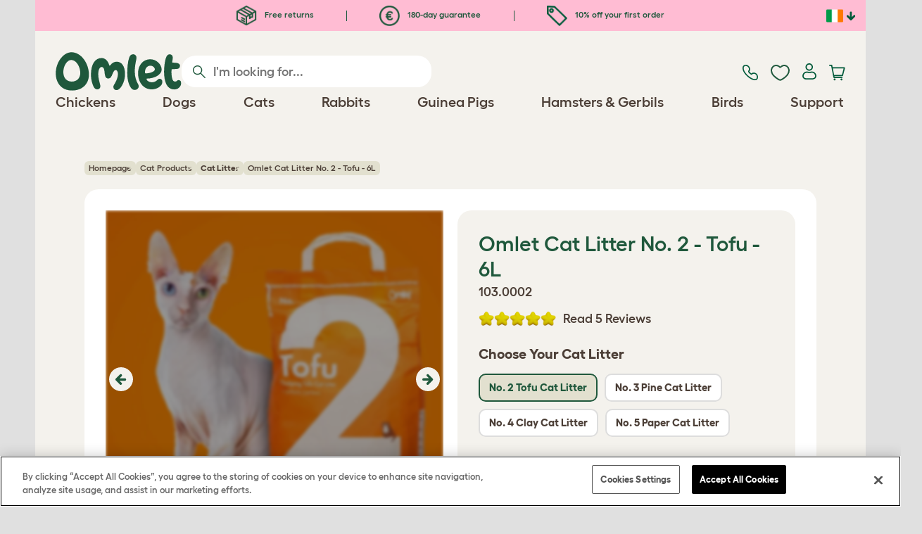

--- FILE ---
content_type: text/html; charset=utf-8
request_url: https://www.omlet.ie/shop/cat_products/cat_litter/27439/omlet_cat_litter_no._2_-_tofu_-_6l/
body_size: 25125
content:
<!DOCTYPE html>
  <html lang="en-ie"  class="cc-ie">

  <head>
    <script>if(navigator&&typeof navigator.userAgent=='string'){let ua=navigator.userAgent;if(ua.indexOf('FBAV')>-1||ua.indexOf('FBAN')>-1){if(typeof window.webkit=='undefined'){window.webkit={messageHandlers:new Proxy(window,{get(a,b,c){return {postMessage:_=>undefined}}})}}}}</script>
    <meta http-equiv="Content-Type" content="text/html; charset=UTF-8">

    <meta name="viewport" content="width=device-width,initial-scale=1">
    <meta name="Author" content="Omlet">
    <meta name="rating" content="General">
    <meta name="revisit" content="15 days">


    <link rel="icon" href="/favicon.ico">
    <link rel="apple-touch-icon" sizes="180x180" href="/assets/omlet/icons/apple-touch-icon.png">
    <link rel="icon" type="image/png" sizes="32x32" href="/assets/omlet/icons/favicon-32x32.png">
    <link rel="icon" type="image/png" sizes="16x16" href="/assets/omlet/icons/favicon-16x16.png">
    <link rel="manifest" href="/assets/omlet/icons/site.webmanifest">
    <link rel="mask-icon" href="/assets/omlet/icons/safari-pinned-tab.svg" color="#1f583c">
    <meta name="msapplication-TileColor" content="#1f583c">
    <meta name="theme-color" content="#ffffff">

    <!-- PRECONNECT - WARM CONNECTIONS -->

    <link href="https://static-forms.klaviyo.com" rel="preconnect dns-prefetch" crossorigin>
    <link href="https://static.klaviyo.com" rel="preconnect dns-prefetch" crossorigin>
    <link href="https://f.vimeocdn.com" rel="preconnect dns-prefetch" crossorigin>

    <link href="https://cdn-ukwest.onetrust.com" rel="preconnect dns-prefetch" crossorigin>
    <link href="https://www.googletagmanager.com" rel="preconnect dns-prefetch" crossorigin>
    <link href="https://js.sentry-cdn.com" rel="preconnect dns-prefetch" crossorigin>
    <link href="https://js.stripe.com" rel="preconnect dns-prefetch" crossorigin>
    <link href="https://connect.facebook.net" rel="preconnect dns-prefetch" crossorigin>

    <!-- DNS-PRECONNECT -->
    <link href="https://static-tracking.klaviyo.com" rel="dns-prefetch" crossorigin>
    <link href="https://se.monetate.net" rel="dns-prefetch" crossorigin>
    <link href="https://cdn.livechatinc.com" rel="dns-prefetch" crossorigin>

    	<link href="https://player.vimeo.com" rel="preconnect" crossorigin>
	<link href="https://youtube.com" rel="preconnect" crossorigin>

    
    
                    <meta name="robots" content="ALL">
        
                    <title>Omlet Cat Litter No. 2 - Tofu - 6L | Omlet</title>
        
                    <meta name="description" content="Clumping &amp;amp; Compostable

Made from crushed tofu, this chemical free and biodegradable cat litter neutralises odours thanks to an active carbon composition th...">
        
                    <meta name="keywords" content="cat litter, tofu cat litter, kitten cat litter, biodegradable cat litter, Clumping tofu cat litter, Compostable cat litter">
        
                    <link rel="canonical" href="https://www.omlet.ie/shop/cat_products/cat_litter/27439/omlet_cat_litter_no._2_-_tofu_-_6l/" >
        
        
        
    
    
    
          <link rel="stylesheet" type="text/css" href="/assets/bootstrap/css/bootstrap.min.css?s=16211">
          <link rel="stylesheet" type="text/css" href="/assets/omlet/css/layoutDefault/layoutDefault.css?s=16211">
          <link rel="stylesheet" type="text/css" href="/assets/omlet/css/ambassador/ambassador-modal.css?s=16211">
          <link rel="stylesheet" type="text/css" href="/assets/omlet/css/micro-templating/group.css?s=16211">
          <link rel="stylesheet" type="text/css" href="/assets/omlet/css/shop/shop.css?s=16211">
          <link rel="stylesheet" type="text/css" href="/assets/omlet/css/v6/molecules/omletVideoPlayer.css?s=16211">
          <link rel="stylesheet" type="text/css" href="/assets/omlet/css/common/images.css?s=16211">
          <link rel="stylesheet" type="text/css" href="/assets/omlet/css/shop/products/productPageSlider.css?s=16211">
    
            <link rel="preload" href="/assets/magnific/magnific-popup.min.css?s=16211" as="style" onload="this.onload=null;this.rel='stylesheet'">
        <noscript><link rel="stylesheet" href="/assets/magnific/magnific-popup.min.css?s=16211"></noscript>
    

    
            <script type="text/javascript" src="https://cdn-ukwest.onetrust.com/consent/8d827a89-b29e-45bd-bbc6-44a913ad7249/OtAutoBlock.js" ></script>
    <script src="https://cdn-ukwest.onetrust.com/scripttemplates/otSDKStub.js" data-document-language="true" type="text/javascript" charset="UTF-8" data-domain-script="8d827a89-b29e-45bd-bbc6-44a913ad7249" ></script>
    <script type="text/javascript">
    function OptanonWrapper() { }
    </script>
        
    <!-- Tippy workaround -->
    <!--[if lte IE 11]>
    <script src="https://polyfill.io/v3/polyfill.min.js?features=Array.prototype.find,Promise,Object.assign"></script>
    <![endif]-->

          <script src="/assets/jquery/jquery-3.6.0.min.js"  ></script>
          <script src="/assets/jquery/jquery.autocomplete.min.js"  defer ></script>
          <script src="/assets/omlet/js/common.min.js?s=16211"  defer ></script>
          <script src="/assets/omlet/js/vimeo/omlet-player.min.js?s=16211"  defer ></script>
    
    
    
    
                      <link rel="alternate" href="https://www.omlet.co.uk/shop/cat_products/cat_litter/27439/omlet_cat_litter_no._2_-_tofu_-_6l/" hreflang="en-gb" />
              <link rel="alternate" href="https://www.omlet.us/shop/cat_products/cat_litter/27439/omlet_cat_litter_no._2_-_tofu_-_5_lbs._8_oz./" hreflang="en-us" />
              <link rel="alternate" href="https://www.omlet.de/shop/katzen/katzenstreu/27439/omlet_katzenstreu_nr._2_-_tofu_-_6l_|_zerstoßener_tofu/" hreflang="de" />
              <link rel="alternate" href="https://www.omlet.fr/shop/chats/litiere-pour-chats/27439/litière_pour_chats_d&#039;omlet_no._2_-_tofu_-_6_l/" hreflang="fr" />
              <link rel="alternate" href="https://www.omlet.dk/shop/katte_produkter/kattegrus/27439/omlet_kattegrus_nr._2_tofu/" hreflang="da-dk" />
              <link rel="alternate" href="https://www.omlet.ie/shop/cat_products/cat_litter/27439/omlet_cat_litter_no._2_-_tofu_-_6l/" hreflang="en-ie" />
              <link rel="alternate" href="https://www.omlet.it/shop/prodotti_per_gatti/lettiera-gatti/27439/lettiera_in_tofu_omlet_no._2_-_tofu_-_6l/" hreflang="it" />
              <link rel="alternate" href="https://www.omlet.nl/shop/producten_voor_uw_kat/kattenbakvulling/27439/omlet_kattenbakvulling_nr._2_-_tofu_-_6_l/" hreflang="nl" />
              <link rel="alternate" href="https://www.omlet.se/shop/kattprodukter/kattsand/27439/omlets_kattsand_-_nr_2_tofu_-_6_liter/" hreflang="sv-se" />
              <link rel="alternate" href="https://www.omlet.co.uk/shop/cat_products/cat_litter/27439/omlet_cat_litter_no._2_-_tofu_-_6l/" hreflang="x-default" />
          
                      <script type="application/ld+json">{"@context":"https:\/\/schema.org","@type":"Product","aggregateRating":{"@type":"AggregateRating","ratingCount":"5","bestRating":10,"worstRating":1,"ratingValue":"9.2000"},"brand":{"@type":"Brand","name":"Omlet"},"depth":"35.30 cm","height":"6.80 cm","width":"21.80 cm","weight":{"@type":"QuantitativeValue","value":"2.500","unitCode":"KGM"},"gtin13":"5055358823165","itemCondition":"NewCondition","releaseDate":"2020-07-03T15:25:52+0100","sku":"27439","name":"Omlet Cat Litter No. 2 - Tofu - 6L","description":null,"url":"https:\/\/www.omlet.ie\/shop\/cat_products\/cat_litter\/27439\/omlet_cat_litter_no._2_-_tofu_-_6l\/","image":["https:\/\/cdn.omlet.com\/images\/originals\/Cat-litter-tofu-omlet.jpg","https:\/\/cdn.omlet.com\/images\/originals\/cat-litter-tofu-biodegradable-quality-omlet.jpg","https:\/\/cdn.omlet.com\/images\/originals\/Cat-litter-tofu-scoop-omlet.jpg","https:\/\/cdn.omlet.com\/images\/originals\/cat-litter-tofu-tray-omlet.jpg","https:\/\/cdn.omlet.com\/images\/originals\/cat-litter-tofu-odour-control-biodegradable-omlet.jpg","https:\/\/cdn.omlet.com\/images\/originals\/Cat-litter-tofu-Clumping-_Compostable-bag-size-omlet.jpg","https:\/\/cdn.omlet.com\/images\/originals\/cat-kitten-litter-silica-tofu-clay-paper-pine-omlet.jpg"],"offers":[{"@type":"Offer","acceptedPaymentMethod":["https:\/\/purl.org\/goodrelations\/v1#PayPal","https:\/\/purl.org\/goodrelations\/v1#MasterCard","https:\/\/purl.org\/goodrelations\/v1#VISA"],"availability":"InStock","price":7,"priceCurrency":"EUR","url":"https:\/\/www.omlet.ie\/shop\/cat_products\/cat_litter\/27439\/omlet_cat_litter_no._2_-_tofu_-_6l\/","validFrom":"2025-08-01T15:20:00+01:00","validThrough":"2027-08-30T22:00:00+01:00","priceValidUntil":"2027-08-30T22:00:00+01:00","shippingDetails":{"@type":"OfferShippingDetails","shippingRate":{"@type":"MonetaryAmount","value":15.8,"currency":"EUR"},"shippingDestination":{"@type":"DefinedRegion","addressCountry":"IE"},"deliveryTime":{"@type":"ShippingDeliveryTime","handlingTime":{"@type":"QuantitativeValue","minValue":0,"maxValue":1,"unitCode":"DAY"},"transitTime":{"@type":"QuantitativeValue","minValue":1,"maxValue":3,"unitCode":"DAY"}}},"hasMerchantReturnPolicy":{"@type":"MerchantReturnPolicy","returnPolicyCategory":"https:\/\/schema.org\/MerchantReturnFiniteReturnWindow","applicableCountry":"IE","returnMethod":"https:\/\/schema.org\/ReturnByMail","returnFees":"https:\/\/schema.org\/FreeReturn","merchantReturnDays":180}}],"review":[{"@context":"https:\/\/schema.org","@type":"Review","author":{"@type":"Person","name":"Nek"},"datePublished":"2024-04-01","reviewBody":"No smell, excellent clumping, \r\nminimal tracking\r\nCompatible with automatic trays\r\n","name":"Hands down best litter","reviewRating":{"@type":"Rating","bestRating":"10","ratingValue":"10","worstRating":"1"}},{"@context":"https:\/\/schema.org","@type":"Review","author":{"@type":"Person","name":"Jana"},"datePublished":"2021-04-09","reviewBody":"Our kitty didn't need any adjusting and seemed to find the digging easier than any other litter we have tried! Brilliant at covering odour, super easy to clean and therefore long lasting! Also love the fact that it is degradable!","name":"Perfect cat litter!","reviewRating":{"@type":"Rating","bestRating":"10","ratingValue":"10","worstRating":"1"}},{"@context":"https:\/\/schema.org","@type":"Review","author":{"@type":"Person","name":"Cheryl"},"datePublished":"2021-03-24","reviewBody":"The cat litter was very good in that it contained the odour smell of urine. The Tofu bag is smaller than other brands we\u2019ve used and the others in the range however I was so surprised by how much longer it lasted, it shows that quality is better than quantity. It\u2019s a very efficient and sustainable choice of cat litter. We will be reordering and recommending! ","name":"We will be reordering and recommending! ","reviewRating":{"@type":"Rating","bestRating":"10","ratingValue":"10","worstRating":"1"}},{"@context":"https:\/\/schema.org","@type":"Review","author":{"@type":"Person","name":"Sam"},"datePublished":"2023-03-07","reviewBody":"Looks and acts like a clumping clay litter but being tofu it must be better for the environment. Did have a bit of dust when tipping it into the tray. Fairly small size bag and used the whole lot in the tray in one go (we have a large top opening type). ","name":"Acts like clay cat litter but better for the environment","reviewRating":{"@type":"Rating","bestRating":"10","ratingValue":"8","worstRating":"1"}},{"@context":"https:\/\/schema.org","@type":"Review","author":{"@type":"Person","name":"Jane"},"datePublished":"2022-06-25","reviewBody":"I started using No2 tofu cat litter.  It seems absorbed well with clumping well . This is biodegradable I can dispose of all waste products in flushing toilet.  \r\n\r\nMuch less offensive odour and less noisy when my cat doing his business.  Only gave 4 stars it created lots of dust and tracking trail bits.  ","name":"Good Tofu cat litter","reviewRating":{"@type":"Rating","bestRating":"10","ratingValue":"8","worstRating":"1"}}]}</script>
              <script type="application/ld+json">{"@context":"https:\/\/schema.org","@type":"BreadcrumbList","itemListElement":[{"@type":"ListItem","position":1,"item":{"@id":"\/","name":"Homepage"}},{"@type":"ListItem","position":2,"item":{"@id":"\/shop\/cat_products\/","name":"Cat Products"}},{"@type":"ListItem","position":3,"item":{"@id":"\/shop\/cat_products\/cat_litter\/","name":"<strong>Cat Litter<\/strong>"}}]}</script>
              <script type="application/ld+json">{"@context":"https:\/\/schema.org\/","@type":"Organization","name":"Omlet","url":"https:\/\/www.omlet.ie","logo":"https:\/\/www.omlet.ie\/assets\/omlet\/images\/common\/omlet-logo-light-green.png","contactPoint":[{"@type":"ContactPoint","telephone":"01 513 7973","contactType":"customer service","areaServed":"IE"}]}</script>
          
        <meta name="og:title" content="Omlet Cat Litter No. 2 - Tofu - 6L" />
            <meta name="og:type" content="product" />
                <meta property="og:image" content="https://cdn.omlet.com/images/originals/Cat-litter-tofu-omlet.jpg" />
                    <meta property="og:url" content="https://www.omlet.ie/shop/cat_products/cat_litter/27439/omlet_cat_litter_no._2_-_tofu_-_6l/" />
                <meta property="product:price:amount" content="7" />
        <meta property="product:price:currency" content="EUR " />
        <meta property="og:availability" content="InStock" />
    
    <meta name="twitter:card" content="summary_large_image" />
    <meta name="twitter:site" content="@omlet" />
    <meta name="twitter:title" content="Omlet Cat Litter No. 2 - Tofu - 6L" />
            <meta property="twitter:image" content="https://cdn.omlet.com/images/originals/Cat-litter-tofu-omlet.jpg" />
        
    <!-- HTML5 shim and Respond.js for IE8 support of HTML5 elements and media queries -->
    <!-- WARNING: Respond.js doesn't work if you view the page via file:// -->
    <!--[if lt IE 9]>
      <script src="/assets/html5shiv/html5shiv.min.js"></script>
      <script src="/assets/respond/respond.min.js"></script>
    <![endif]-->

    <meta name="msvalidate.01" content="19E828451AE6B907AE0340D88974182E" />

    
    
    
    
        <script type="text/javascript">
    var monetateT = new Date().getTime();
    (function() {
        var p = document.location.protocol;
        if (p == "http:" || p == "https:") {
            var m = document.createElement('script'); m.type = 'text/javascript'; m.async = true; m.src = "//se.monetate.net/js/2/a-ad2c8ce6/p/omlet.ie/custom.js";
            var s = document.getElementsByTagName('script')[0]; s.parentNode.insertBefore(m, s);
        }
    })();
    </script>
    <script>
        window.monetateQ = window.monetateQ || [];
        window.monetateQ.push([
            "setPageType",
            "PLP"
        ]);
    </script>

        

  </head>

          
  <body data-country="ie" class="" data-pagetype="">
    
    
	<div class="affiliate-link-bar">
<a href="#" id="affiliate-link-to-this-page-link"><span class="glyphicon glyphicon-link"></span>&nbsp;Link to this page</a>
<a rel="nofollow" href="/accounts/affiliate/" id="affiliate-stats-link"><span class="glyphicon glyphicon-stats"></span>&nbsp;Your Affiliate Stats</a>

<div class="modal fade" id="affiliateLinkCodeModal" tabindex="-1" role="dialog" aria-labelledby="myModalLabel" aria-hidden="true">
    <div class="modal-dialog" style="text-align: left;">
    <div class="modal-content">
        <div class="modal-header">
        <h4 class="modal-title" id="affiliate-link-modal-label">HTML Link Code For Your Website</h4>
        </div>
        <div class="modal-body">
        <p><strong>1. Customise the link</strong></p>
        <p class="form-inline">Link text:&nbsp;&nbsp;<input data-cs-mask   id="affiliate-link-label" type="text" value="Link" class="form-control">&nbsp;&nbsp;- Preview:&nbsp;&nbsp<span id="affiliate-link-modal-preview" style="color: blue; text-decoration: underline;">Link</span></p>
        <p><strong>2. How to use this code:</strong> This link cantains your affiliate code and can be placed anywhere a normal &lt;a&gt; tag could be placed.</p>
        <textarea data-cs-mask   class="form-control" id="affiliate-link-modal-text-area"  rows="4"></textarea>
        </div>
        <div class="modal-footer">
        <button type="button" class="btn btn-default btn-default-grey" id="modal-select-html-button">Select HTML</button>
        <button type="button" class="btn btn-default btn-default-grey" id="modal-close-button" data-dismiss="modal">Close</button>
        </div>
    </div>
    </div>
</div>

</div>

	<a name="top"></a>

	

	<div class="container  bronze-product-page" id="container-main">
		<header class="container-header">
			<div class="info-bar">
    <div class="info-wrapper">
                <div class="item item--dsk info">
            <a href="https://www.omlet.ie/misc/returns/">
                                    <img height="29" width="29" src="https://cdn.omlet.com/images/catalog/2023/10/16/Shipping__returns.png" class="icon-img icon-img--dsk" loading="lazy" title="Shipping" alt="Shipping icon">
                                Free returns
            </a>
        </div>
        <div class="item item--dsk rule"></div>                <div class="item item--dsk info">
            <a href="https://www.omlet.ie/misc/returns/">
                                    <img height="29" width="29" src="https://cdn.omlet.com/images/catalog/2023/10/17/180-day_guarantee_Euro.png" class="icon-img icon-img--dsk" loading="lazy" title="Returns icon" alt="Returns icon">
                                180-day guarantee
            </a>
        </div>
        <div class="item item--dsk rule"></div>                <div class="item info">
            <a href="https://www.omlet.ie/misc/newsletter_signup/">
                                    <img height="29" width="29" src="https://cdn.omlet.com/images/catalog/2023/10/16/5_off_your_first_order.png" class="icon-img icon-img--dsk" loading="lazy" title="Discount icon" alt="Discount icon">
                                10% off your first order
            </a>
        </div>
                    </div>

    <div class="countries">
        <label for="countries" class="select-country">
            <img src="https://cdn.omlet.com/assets/omlet/images/layout/flag-ie.png" width="24" height="18" loading="lazy" class="selected-country-flag" title="Éire" alt="Flag of Éire ">
            <input type="checkbox" id="countries" class="country-dropdown"/>
            <div class="country-select-arrow"></div>
            <div class="country-selection">
                <a data-cc="au" href="https://www.omlet.com.au" class="country-select">
                    <img src="https://cdn.omlet.com/assets/omlet/images/layout/flag-au.png" width="24" height="18" loading="lazy" title="Australia" alt="Flag of Australia">
                    AU
                </a>
                <a data-cc="dk" href="https://www.omlet.dk/shop/katte_produkter/kattegrus/27439/omlet_kattegrus_nr._2_tofu/" class="country-select">
                    <img src="https://cdn.omlet.com/assets/omlet/images/layout/flag-dk.png" width="24" height="18" loading="lazy" title="Denmark" alt="Flag of Denmark">
                    DK
                </a>
                <a data-cc="fr" href="https://www.omlet.fr/shop/chats/litiere-pour-chats/27439/litière_pour_chats_d&#039;omlet_no._2_-_tofu_-_6_l/" class="country-select">
                    <img src="https://cdn.omlet.com/assets/omlet/images/layout/flag-fr.png" width="24" height="18" loading="lazy" title="France" alt="Flag of France">
                    FR
                </a>
                <a data-cc="de" href="https://www.omlet.de/shop/katzen/katzenstreu/27439/omlet_katzenstreu_nr._2_-_tofu_-_6l_|_zerstoßener_tofu/" class="country-select">
                    <img src="https://cdn.omlet.com/assets/omlet/images/layout/flag-de.png" width="24" height="18" loading="lazy" title="Germany" alt="Flag of Germany">
                    DE
                </a>
                <a data-cc="it" href="https://www.omlet.it/shop/prodotti_per_gatti/lettiera-gatti/27439/lettiera_in_tofu_omlet_no._2_-_tofu_-_6l/" class="country-select">
                    <img src="https://cdn.omlet.com/assets/omlet/images/layout/flag-it.png" width="24" height="18" loading="lazy" title="Italy" alt="Flag of Italy">
                    IT
                </a>
                <a data-cc="ie" href="https://www.omlet.ie/shop/cat_products/cat_litter/27439/omlet_cat_litter_no._2_-_tofu_-_6l/" class="country-select">
                    <img src="https://cdn.omlet.com/assets/omlet/images/layout/flag-ie.png" width="24" height="18" loading="lazy" title="Éire" alt="Flag of Éire">
                    IE
                </a>
                <a data-cc="nl" href="https://www.omlet.nl/shop/producten_voor_uw_kat/kattenbakvulling/27439/omlet_kattenbakvulling_nr._2_-_tofu_-_6_l/" class="country-select">
                    <img src="https://cdn.omlet.com/assets/omlet/images/layout/flag-nl.png" width="24" height="18" loading="lazy" title="Netherlands" alt="Flag of Netherlands">
                    NL
                </a>
                <a data-cc="se" href="https://www.omlet.se/shop/kattprodukter/kattsand/27439/omlets_kattsand_-_nr_2_tofu_-_6_liter/" class="country-select">
                    <img src="https://cdn.omlet.com/assets/omlet/images/layout/flag-se.png" width="24" height="18" loading="lazy" title="Sweden" alt="Flag of Sweden">
                    SE
                </a>
                <a data-cc="gb" href="https://www.omlet.co.uk/shop/cat_products/cat_litter/27439/omlet_cat_litter_no._2_-_tofu_-_6l/" class="country-select">
                    <img src="https://cdn.omlet.com/assets/omlet/images/layout/flag-gb.png" width="24" height="18" loading="lazy" title="United Kingdom" alt="Flag of United Kingdom">
                    UK
                </a>
                <a data-cc="us" href="https://www.omlet.us/shop/cat_products/cat_litter/27439/omlet_cat_litter_no._2_-_tofu_-_5_lbs._8_oz./" class="country-select">
                    <img src="https://cdn.omlet.com/assets/omlet/images/layout/flag-us.png" width="24" height="18" loading="lazy" title="United States" alt="Flag of United States">
                    US
                </a>
            </div>
        </label>
    </div>

</div>

			<nav class="nav-container">
    <div class="nav-background"></div>
    <div class="nav-wrapper">
        <div class="item logo">
            <a href="/"><img src="https://cdn.omlet.com/assets/omlet/images/layout/omlet-logo.svg" width="85" height="35" class="nav-omlet-logo" title="Omlet" alt="Omlet logo"></a>
        </div>
        <div class="item search">
            <form class="form-inline form-search" method="post" action="/search/">
                <img src="https://cdn.omlet.com/assets/omlet/images/layout/search.svg" class="search-icon" width="18" height="18" loading="lazy" alt="Search icon">
                <input data-cs-mask   type="search" name="search" class="nav-search" placeholder="I'm looking for..." value="" autocomplete="off">
            </form>
        </div>
        <div class="item quick-links">
            <div class="item contact js-contact">
                <a href="/support/">
                    <img src="https://cdn.omlet.com/assets/omlet/images/layout/contact-us.svg" width="22" height="23" loading="lazy" title="Contact us" alt="Contact us icon">
                </a>
            </div>
            <div class="item wishlist-nav">
                <a href="/wishlist/">
                    <img src="https://cdn.omlet.com/assets/omlet/images/layout/wishlist-nav.svg" width="27" height="23" loading="lazy" title="Wishlist" alt="Wishlist icon">
                </a>
            </div>
            <div class="item account">
                <label for="user-account" class="select-account">
                    <span class="js-user hidden">
                        <img src="https://cdn.omlet.com/assets/omlet/images/layout/account-active.svg" width="20" height="23" loading="lazy" title="Account" alt="Account icon">
                        <span class="user-name">Hi, <span data-cs-mask class="js-user-name"></span></span>
                        <input type="checkbox" id="user-account" class="country-dropdown"/>
                        <div class="account-options">
                            <a rel="nofollow" href="/accounts/" class="item">Account</a>
                            <a rel="nofollow" href="/accounts/signout/" class="item">Sign Out</a>
                        </div>
                    </span>
                    <span class="js-guest">
                        <a rel="nofollow" href="/accounts/signin/" class="item">
                            <img src="https://cdn.omlet.com/assets/omlet/images/layout/account-inactive.svg" width="20" height="23" loading="lazy" title="Account" alt="Account icon">
                        </a>
                    </span>
                </label>
            </div>
            <div class="item basket">
                <a href="/basket/">
                    <img src="https://cdn.omlet.com/assets/omlet/images/layout/cart.svg" width="23" height="23" loading="lazy" title="Basket" alt="Basket">
                    <div class="cart-items js-cart-qty hidden"></div>
                </a>
            </div>
        </div>
        <div class="item nav-items">
            <img src="https://cdn.omlet.com/assets/omlet/images/layout/mobile-menu.svg" class="nav-burger-menu js-nav-click" width="28" height="22" loading="lazy" title="Menu" alt="Menu">
                        <div class="nav">
                <div class="nav-item nav-item--mobile">
                    <div class="nav-mobile-close">
                        <svg class="glyph-mobile js-nav-mobile" xmlns="http://www.w3.org/2000/svg" viewBox="0 0 22 22" width="20" height="20" fill="none"><path fill="#1F583C" stroke="#1F583C" stroke-width=".5" d="M4.9 20.538a2.43 2.43 0 0 1-3.438-3.437L17.1 1.46A2.43 2.43 0 1 1 20.538 4.9L4.9 20.54Z"/><path fill="#1F583C" stroke="#1F583C" stroke-width=".5" d="M20.538 17.1a2.43 2.43 0 0 1-3.437 3.438L1.46 4.9A2.43 2.43 0 0 1 4.9 1.462L20.54 17.1Z"/></svg>
                    </div>
                    <div class="nav-link js-mobile-nav-link"></div>
                </div>
                                                            <div class="nav-item  ">
                            <a href="/shop/chicken_keeping/" class="nav-link js-link "  data-label="Chickens">
                                                                <span class="">Chickens</span>
                                                            </a>
                                                            <div class="subnav-wrapper">
                                    <div class="subnav-container">
                                        <div class="subnav-column">
                                            <div class="subnav-section">
                                                                                                
                                                                                                                                                                        <div class="subnav-section-title  nav-heading-first   ">
                                                                <a href="/chicken-coops/">
                                                                    <span class=" hidden-mobile ">Eglu Chicken Coops</span>
                                                                                                                                            <span class="hidden-desktop">Eglu Chicken Coops</span>
                                                                                                                                    </a>
                                                            </div>
                                                                                                                                                                        
                                                
                                                                                                                                                                        <a href="/eglu-pro-chicken-coop/" class="nav-a   ">
                                                                <span class=" hidden-mobile ">Eglu Pro - 10 large chickens</span>
                                                                                                                                    <span class="hidden-desktop">Eglu Pro - 10 large chickens</span>
                                                                                                                            </a>
                                                                                                            
                                                
                                                                                                                                                                        <a href="/shop/chicken_keeping/eglu-cube-large-chicken-coops-and-runs-ireland/" class="nav-a   ">
                                                                <span class=" hidden-mobile ">Eglu Cube - 6 large chickens</span>
                                                                                                                                    <span class="hidden-desktop">Eglu Cube - 6 large chickens</span>
                                                                                                                            </a>
                                                                                                            
                                                
                                                                                                                                                                        <a href="/shop/chicken_keeping/raised-chicken-coop-eglu-go-up/" class="nav-a   ">
                                                                <span class=" hidden-mobile ">Eglu Go Up - 3 large chickens</span>
                                                                                                                                    <span class="hidden-desktop">Eglu Go Up - 3 large chickens</span>
                                                                                                                            </a>
                                                                                                            
                                                
                                                                                                                                                                        <a href="/shop/chicken_keeping/eglu_go/" class="nav-a   ">
                                                                <span class=" hidden-mobile ">Eglu Go - 3 large chickens</span>
                                                                                                                                    <span class="hidden-desktop">Eglu Go - 3 large chickens</span>
                                                                                                                            </a>
                                                                                                            
                                                
                                                                                                                                                                        <a href="/shop/chicken_keeping/eglu_weather_protection/" class="nav-a   ">
                                                                <span class=" hidden-mobile ">Eglu Chicken Coop Covers</span>
                                                                                                                                    <span class="hidden-desktop">Eglu Chicken Coop Covers</span>
                                                                                                                            </a>
                                                                                                            
                                                
                                                                                                                                                                        <a href="/shop/chicken_keeping/eglu-chicken-coop-accessories/" class="nav-a   ">
                                                                <span class=" hidden-mobile ">Eglu Chicken Coop Accessories</span>
                                                                                                                                    <span class="hidden-desktop">Eglu Chicken Coop Accessories</span>
                                                                                                                            </a>
                                                                                                            
                                                                                            </div>
                                                                                    </div>
                                        <div class="subnav-column">
                                            <div class="subnav-section">
                                                                                                
                                                                                                                                                                        <div class="subnav-section-title  nav-heading-first   ">
                                                                <a href="/shop/chicken-keeping/smart-automatic-chicken-coop-door-openers/">
                                                                    <span class=" hidden-mobile ">Autodoor</span>
                                                                                                                                            <span class="hidden-desktop">Autodoor</span>
                                                                                                                                    </a>
                                                            </div>
                                                                                                                                                                        
                                                
                                                                                                                                                                        <a href="/smart-automatic-chicken-coop-door-opener/" class="nav-a   ">
                                                                <span class=" hidden-mobile ">Smart Automatic Chicken Coop Door</span>
                                                                                                                                    <span class="hidden-desktop">Smart Automatic Chicken Coop Door</span>
                                                                                                                            </a>
                                                                                                            
                                                
                                                                                                                                                                        <a href="/shop/chicken_keeping/smart-autodoor-for-eglu-go-coops/" class="nav-a   ">
                                                                <span class=" hidden-mobile ">Smart Autodoor for Eglu Go Coops</span>
                                                                                                                                    <span class="hidden-desktop">Smart Autodoor for Eglu Go Coops</span>
                                                                                                                            </a>
                                                                                                            
                                                
                                                                                                                                                                        <a href="/shop/chicken_keeping/autodoor_fixing_packs_accessories/" class="nav-a   ">
                                                                <span class=" hidden-mobile ">Autodoor Accessories</span>
                                                                                                                                    <span class="hidden-desktop">Autodoor Accessories</span>
                                                                                                                            </a>
                                                                                                            
                                                
                                                                                                                                                                        <a href="/shop/chicken_keeping/feeders-and-drinkers/" class="nav-a  nav-heading   ">
                                                                <span class=" hidden-mobile ">Feeders &amp; Drinkers</span>
                                                                                                                                    <span class="hidden-desktop">Feeders &amp; Drinkers</span>
                                                                                                                            </a>
                                                                                                            
                                                
                                                                                                                                                                        <a href="/chicken-feeders/smart-no-waste-chicken-feeder/" class="nav-a   ">
                                                                <span class=" hidden-mobile ">NEW Smart No Waste Chicken Feeder</span>
                                                                                                                                    <span class="hidden-desktop">NEW Smart No Waste Chicken Feeder</span>
                                                                                                                            </a>
                                                                                                            
                                                
                                                                                                                                                                        <a href="/chicken-feeders/no-waste-chicken-feeder-5kg/" class="nav-a   ">
                                                                <span class=" hidden-mobile ">NEW No Waste Chicken Feeder</span>
                                                                                                                                    <span class="hidden-desktop">NEW No Waste Chicken Feeder</span>
                                                                                                                            </a>
                                                                                                            
                                                
                                                                                                                                                                        <a href="/chicken-drinkers/insulated-stay-clean-chicken-drinker/" class="nav-a   ">
                                                                <span class=" hidden-mobile ">NEW Insulated Chicken Drinker</span>
                                                                                                                                    <span class="hidden-desktop">NEW Insulated Chicken Drinker</span>
                                                                                                                            </a>
                                                                                                            
                                                                                            </div>
                                        </div>
                                        <div class="subnav-column">
                                            <div class="subnav-section">
                                                                                                
                                                                                                                                                                        <div class="subnav-section-title  nav-heading-first   ">
                                                                <a href="/chicken-runs/">
                                                                    <span class=" hidden-mobile ">Chicken Runs &amp; Fencing</span>
                                                                                                                                            <span class="hidden-desktop">Chicken Runs &amp; Fencing</span>
                                                                                                                                    </a>
                                                            </div>
                                                                                                                                                                        
                                                
                                                                                                                                                                        <a href="/shop/chicken_keeping/walk_in_chicken_run/" class="nav-a   ">
                                                                <span class=" hidden-mobile ">Walk In Chicken Runs</span>
                                                                                                                                    <span class="hidden-desktop">Walk In Chicken Runs</span>
                                                                                                                            </a>
                                                                                                            
                                                
                                                                                                                                                                        <a href="/shop/chicken_keeping/omlet_chicken_fencing/" class="nav-a   ">
                                                                <span class=" hidden-mobile ">Chicken Fencing</span>
                                                                                                                                    <span class="hidden-desktop">Chicken Fencing</span>
                                                                                                                            </a>
                                                                                                            
                                                
                                                                                                                                                                        <a href="/shop/chicken_keeping/walk-in-chicken-run-extensions/" class="nav-a   ">
                                                                <span class=" hidden-mobile ">Walk In Chicken Run Extensions</span>
                                                                                                                                    <span class="hidden-desktop">Walk In Chicken Run Extensions</span>
                                                                                                                            </a>
                                                                                                            
                                                
                                                                                                                                                                        <a href="/run-covers/" class="nav-a  nav-heading   ">
                                                                <span class=" hidden-mobile ">Weather Protection</span>
                                                                                                                                    <span class="hidden-desktop">Weather Protection</span>
                                                                                                                            </a>
                                                                                                            
                                                
                                                                                                                                                                        <a href="/shop/chicken_keeping/outdoor_run_weather_protection/" class="nav-a   ">
                                                                <span class=" hidden-mobile ">Walk in Run Covers</span>
                                                                                                                                    <span class="hidden-desktop">Walk in Run Covers</span>
                                                                                                                            </a>
                                                                                                            
                                                
                                                                                                                                                                        <a href="/shop/chicken_keeping/eglu_weather_protection/" class="nav-a   ">
                                                                <span class=" hidden-mobile ">Eglu Chicken Coop Covers</span>
                                                                                                                                    <span class="hidden-desktop">Eglu Chicken Coop Covers</span>
                                                                                                                            </a>
                                                                                                            
                                                
                                                                                                                                                                        <a href="/shop/chicken_keeping/eglu-extreme-temperature-protection/" class="nav-a   ">
                                                                <span class=" hidden-mobile ">Eglu Chicken Coop Blankets</span>
                                                                                                                                    <span class="hidden-desktop">Eglu Chicken Coop Blankets</span>
                                                                                                                            </a>
                                                                                                            
                                                                                            </div>
                                        </div>
                                                                                    <div class="subnav-column">
                                                <div class="subnav-section">
                                                                                                        
                                                                                                                                                                                    <div class="subnav-section-title  nav-heading-first   ">
                                                                    <a href="/shop/chicken_keeping/chicken_toys_and_accessories/">
                                                                        <span class=" hidden-mobile ">Chicken Toys &amp; Perches</span>
                                                                                                                                                    <span class="hidden-desktop">Chicken Toys &amp; Perches</span>
                                                                                                                                            </a>
                                                                </div>
                                                                                                                                                                                    
                                                    
                                                                                                                                                                                    <a href="/shop/chicken_keeping/chicken_peck_toy/23154/pendant_peck_toy/" class="nav-a    ">
                                                                    <span class=" hidden-mobile ">Peck Toy</span>
                                                                                                                                            <span class="hidden-desktop">Peck Toy</span>
                                                                                                                                    </a>
                                                                                                                    
                                                    
                                                                                                                                                                                    <a href="/shop/chicken_keeping/the_chicken_perch/22753/omlet_chicken_perch_-_1_meter/" class="nav-a    ">
                                                                    <span class=" hidden-mobile ">Chicken Perch</span>
                                                                                                                                            <span class="hidden-desktop">Chicken Perch</span>
                                                                                                                                    </a>
                                                                                                                    
                                                    
                                                                                                                                                                                    <a href="/shop/chicken_keeping/chicken_treat_holder_caddi/" class="nav-a    ">
                                                                    <span class=" hidden-mobile ">Chicken Caddi Treat Holder</span>
                                                                                                                                            <span class="hidden-desktop">Chicken Caddi Treat Holder</span>
                                                                                                                                    </a>
                                                                                                                    
                                                    
                                                                                                                                                                                    <a href="/shop/chicken_keeping/the_chicken_swing/19477/the_chicken_swing/" class="nav-a    ">
                                                                    <span class=" hidden-mobile ">Chicken Swing</span>
                                                                                                                                            <span class="hidden-desktop">Chicken Swing</span>
                                                                                                                                    </a>
                                                                                                                    
                                                    
                                                                                                                                                                                    <a href="/shop/chicken_keeping/freestanding-chicken-perch/" class="nav-a    ">
                                                                    <span class=" hidden-mobile ">Freestanding Chicken Perch</span>
                                                                                                                                            <span class="hidden-desktop">Freestanding Chicken Perch</span>
                                                                                                                                    </a>
                                                                                                                    
                                                    
                                                                                                                                                                                    <a href="/shop/chicken_keeping/customisable-chicken-perch-poletree/" class="nav-a    ">
                                                                    <span class=" hidden-mobile ">Customisable Chicken Perch</span>
                                                                                                                                            <span class="hidden-desktop">Customisable Chicken Perch</span>
                                                                                                                                    </a>
                                                                                                                    
                                                    
                                                        
                                                    
                                                                                                                                                                                    <a href="/shop/chicken_keeping/" class="nav-a     nav-a--base ">
                                                                    <span class=" hidden-mobile ">View all chicken products</span>
                                                                                                                                            <span class="hidden-desktop">View all chicken products</span>
                                                                                                                                    </a>
                                                                                                                    
                                                                                                    </div>
                                            </div>
                                                                            </div>
                                </div>
                                                    </div>
                                                                                <div class="nav-item  ">
                            <a href="/shop/dog_products/" class="nav-link js-link "  data-label="Dogs">
                                                                <span class="nav-link-mobile-image">
                                    <picture  data-image-id="599866600" data-mobile-image-id="" class=""  >
	<source srcset="https://cdn.omlet.com/images/cache/32/32/90/dog-pose-2-ball-300x300.webp 1x, https://cdn.omlet.com/images/cache/64/64/90/dog-pose-2-ball-300x300.webp 2x" type="image/webp" />
	<source srcset="https://cdn.omlet.com/images/cache/32/32/dog-pose-2-ball-300x300.png 1x, https://cdn.omlet.com/images/cache/64/64/dog-pose-2-ball-300x300.png 2x" type="image/png" />
	<img   title="" loading="lazy" src="https://cdn.omlet.com/images/cache/32/32/dog-pose-2-ball-300x300.png" alt="" class="aspect-ratio-narrower-xs aspect-ratio-narrower-sm aspect-ratio-narrower-md aspect-ratio-narrower-lg"   />	</picture>
                                </span>
                                                                <span class="">Dogs</span>
                                                            </a>
                                                            <div class="subnav-wrapper">
                                    <div class="subnav-container has-image">
                                        <div class="subnav-column">
                                            <div class="subnav-section">
                                                                                                
                                                                                                                                                                        <div class="subnav-section-title  nav-heading-first   ">
                                                                <a href="/dog-beds/">
                                                                    <span class=" hidden-mobile ">Dog Beds By Size</span>
                                                                                                                                            <span class="hidden-desktop">Dog Beds By Size</span>
                                                                                                                                    </a>
                                                            </div>
                                                                                                                                                                        
                                                
                                                                                                                                                                        <a href="/large-dog-beds/" class="nav-a   ">
                                                                <span class=" hidden-mobile ">Large Dog Beds (84cm x 51cm)</span>
                                                                                                                                    <span class="hidden-desktop">Large Dog Beds (84cm x 51cm)</span>
                                                                                                                            </a>
                                                                                                            
                                                
                                                                                                                                                                        <a href="/medium-dog-beds/" class="nav-a   ">
                                                                <span class=" hidden-mobile ">Medium Dog Beds (74cm x 43cm)</span>
                                                                                                                                    <span class="hidden-desktop">Medium Dog Beds (74cm x 43cm)</span>
                                                                                                                            </a>
                                                                                                            
                                                
                                                                                                                                                                        <a href="/small-dog-beds/" class="nav-a   ">
                                                                <span class=" hidden-mobile ">Small Dog Beds (53cm x 41cm)</span>
                                                                                                                                    <span class="hidden-desktop">Small Dog Beds (53cm x 41cm)</span>
                                                                                                                            </a>
                                                                                                            
                                                
                                                                                                                                                                        <a href="/dog-beds/" class="nav-a   ">
                                                                <span class=" hidden-mobile ">All Dog Beds</span>
                                                                                                                                    <span class="hidden-desktop">All Dog Beds</span>
                                                                                                                            </a>
                                                                                                            
                                                                                            </div>
                                                                                            <picture  data-image-id="599866600" data-mobile-image-id="" class="subnav-image"  >
	<source srcset="https://cdn.omlet.com/images/cache/150/150/90/dog-pose-2-ball-300x300.webp 1x" type="image/webp" />
	<source srcset="https://cdn.omlet.com/images/cache/150/150/dog-pose-2-ball-300x300.png 1x" type="image/png" />
	<img   title="" loading="lazy" src="https://cdn.omlet.com/images/cache/150/150/dog-pose-2-ball-300x300.png" alt="" class="aspect-ratio-narrower-xs aspect-ratio-narrower-sm aspect-ratio-narrower-md aspect-ratio-narrower-lg"   />	</picture>
                                                                                    </div>
                                        <div class="subnav-column">
                                            <div class="subnav-section">
                                                                                                
                                                                                                                                                                        <div class="subnav-section-title  nav-heading-first   ">
                                                                <a href="/dog-beds/">
                                                                    <span class=" hidden-mobile ">Dog Beds By Type</span>
                                                                                                                                            <span class="hidden-desktop">Dog Beds By Type</span>
                                                                                                                                    </a>
                                                            </div>
                                                                                                                                                                        
                                                
                                                                                                                                                                        <a href="/shop/dog_products/memory-foam-bolster-dog-bed/" class="nav-a   ">
                                                                <span class=" hidden-mobile ">Bolster Dog Beds</span>
                                                                                                                                    <span class="hidden-desktop">Bolster Dog Beds</span>
                                                                                                                            </a>
                                                                                                            
                                                
                                                                                                                                                                        <a href="/shop/dog_products/dog-beds-topology/" class="nav-a   ">
                                                                <span class=" hidden-mobile ">Topology Dog Beds</span>
                                                                                                                                    <span class="hidden-desktop">Topology Dog Beds</span>
                                                                                                                            </a>
                                                                                                            
                                                
                                                                                                                                                                        <a href="/nest-dog-bed/" class="nav-a   ">
                                                                <span class=" hidden-mobile ">Nest Dog Beds</span>
                                                                                                                                    <span class="hidden-desktop">Nest Dog Beds</span>
                                                                                                                            </a>
                                                                                                            
                                                
                                                                                                                                                                        <a href="/cushion-dog-bed/" class="nav-a   ">
                                                                <span class=" hidden-mobile ">Cushion Dog Beds</span>
                                                                                                                                    <span class="hidden-desktop">Cushion Dog Beds</span>
                                                                                                                            </a>
                                                                                                            
                                                
                                                                                                                                                                        <a href="/dog-beds/" class="nav-a   ">
                                                                <span class=" hidden-mobile ">All Dog Beds</span>
                                                                                                                                    <span class="hidden-desktop">All Dog Beds</span>
                                                                                                                            </a>
                                                                                                            
                                                                                            </div>
                                        </div>
                                        <div class="subnav-column">
                                            <div class="subnav-section">
                                                                                                
                                                                                                                                                                        <div class="subnav-section-title  nav-heading-first   ">
                                                                <a href="/dog-crates/">
                                                                    <span class=" hidden-mobile ">Dog Crates</span>
                                                                                                                                            <span class="hidden-desktop">Dog Crates</span>
                                                                                                                                    </a>
                                                            </div>
                                                                                                                                                                        
                                                
                                                                                                                                                                        <a href="/shop/dog_products/fido_accessories/" class="nav-a   ">
                                                                <span class=" hidden-mobile ">Dog Crate Accessories</span>
                                                                                                                                    <span class="hidden-desktop">Dog Crate Accessories</span>
                                                                                                                            </a>
                                                                                                            
                                                                                            </div>
                                        </div>
                                                                                    <div class="subnav-column">
                                                <div class="subnav-section">
                                                                                                        
                                                                                                                                                                                    <div class="subnav-section-title  nav-heading-first   ">
                                                                    <a href="/shop/dog_products/">
                                                                        <span class=" hidden-mobile ">Accessories</span>
                                                                                                                                                    <span class="hidden-desktop">Accessories</span>
                                                                                                                                            </a>
                                                                </div>
                                                                                                                                                                                    
                                                    
                                                                                                                                                                                    <a href="/shop/dog_products/dog_bowls_and_accessories/" class="nav-a    ">
                                                                    <span class=" hidden-mobile ">Dog Bowls</span>
                                                                                                                                            <span class="hidden-desktop">Dog Bowls</span>
                                                                                                                                    </a>
                                                                                                                    
                                                    
                                                                                                                                                                                    <a href="/shop/dog_products/dog-blankets/" class="nav-a    ">
                                                                    <span class=" hidden-mobile ">Dog Blankets</span>
                                                                                                                                            <span class="hidden-desktop">Dog Blankets</span>
                                                                                                                                    </a>
                                                                                                                    
                                                    
                                                                                                                                                                                    <a href="/shop/dog_products/memory-foam-bolster-dog-bed-extra-covers/" class="nav-a    ">
                                                                    <span class=" hidden-mobile ">Dog Bed Covers</span>
                                                                                                                                            <span class="hidden-desktop">Dog Bed Covers</span>
                                                                                                                                    </a>
                                                                                                                    
                                                    
                                                                                                                                                                                    <a href="/shop/dog_products/" class="nav-a     nav-a--base ">
                                                                    <span class=" hidden-mobile ">View all dog products</span>
                                                                                                                                            <span class="hidden-desktop">View all dog products</span>
                                                                                                                                    </a>
                                                                                                                    
                                                                                                    </div>
                                            </div>
                                                                            </div>
                                </div>
                                                    </div>
                                                                                <div class="nav-item  ">
                            <a href="/shop/cat_products/" class="nav-link js-link "  data-label="Cats">
                                                                <span class="nav-link-mobile-image">
                                    <picture  data-image-id="599866599" data-mobile-image-id="" class=""  >
	<source srcset="https://cdn.omlet.com/images/cache/32/32/90/cat-pose-2-300x300.webp 1x, https://cdn.omlet.com/images/cache/64/64/90/cat-pose-2-300x300.webp 2x" type="image/webp" />
	<source srcset="https://cdn.omlet.com/images/cache/32/32/cat-pose-2-300x300.png 1x, https://cdn.omlet.com/images/cache/64/64/cat-pose-2-300x300.png 2x" type="image/png" />
	<img   title="" loading="lazy" src="https://cdn.omlet.com/images/cache/32/32/cat-pose-2-300x300.png" alt="" class="aspect-ratio-narrower-xs aspect-ratio-narrower-sm aspect-ratio-narrower-md aspect-ratio-narrower-lg"   />	</picture>
                                </span>
                                                                <span class="">Cats</span>
                                                            </a>
                                                            <div class="subnav-wrapper">
                                    <div class="subnav-container has-image">
                                        <div class="subnav-column">
                                            <div class="subnav-section">
                                                                                                
                                                                                                                                                                        <div class="subnav-section-title  nav-heading-first   ">
                                                                <a href="/outdoor-cat-enclosures/">
                                                                    <span class=" hidden-mobile ">Cat Enclosure &amp; Runs</span>
                                                                                                                                            <span class="hidden-desktop">Cat Enclosure &amp; Runs</span>
                                                                                                                                    </a>
                                                            </div>
                                                                                                                                                                        
                                                
                                                                                                                                                                        <a href="/shop/cat_products/catios-outdoor-cat-enclosures/" class="nav-a   ">
                                                                <span class=" hidden-mobile ">Catio Outdoor Cat Run</span>
                                                                                                                                    <span class="hidden-desktop">Catio Outdoor Cat Run</span>
                                                                                                                            </a>
                                                                                                            
                                                
                                                                                                                                                                        <a href="/catio-tunnels/" class="nav-a   ">
                                                                <span class=" hidden-mobile ">Catio Tunnels</span>
                                                                                                                                    <span class="hidden-desktop">Catio Tunnels</span>
                                                                                                                            </a>
                                                                                                            
                                                
                                                                                                                                                                        <a href="/shop/cat_products/cat_balcony_enclosure/" class="nav-a   ">
                                                                <span class=" hidden-mobile ">Cat Balcony Enclosure</span>
                                                                                                                                    <span class="hidden-desktop">Cat Balcony Enclosure</span>
                                                                                                                            </a>
                                                                                                            
                                                
                                                                                                                                                                        <a href="/shop/cat_products/outdoor-cat-enclosure-accessories/" class="nav-a   ">
                                                                <span class=" hidden-mobile ">Cat Run Accessories</span>
                                                                                                                                    <span class="hidden-desktop">Cat Run Accessories</span>
                                                                                                                            </a>
                                                                                                            
                                                
                                                                                                                                                                        <a href="/shop/cat_products/outdoor-cat-run-extensions/" class="nav-a   ">
                                                                <span class=" hidden-mobile ">Cat Run Extensions</span>
                                                                                                                                    <span class="hidden-desktop">Cat Run Extensions</span>
                                                                                                                            </a>
                                                                                                            
                                                
                                                                                                                                                                        <a href="/shop/cat_products/outdoor-catio-cat-run-covers/" class="nav-a   ">
                                                                <span class=" hidden-mobile ">Cat Run Covers</span>
                                                                                                                                    <span class="hidden-desktop">Cat Run Covers</span>
                                                                                                                            </a>
                                                                                                            
                                                                                            </div>
                                                                                            <picture  data-image-id="599866599" data-mobile-image-id="" class="subnav-image"  >
	<source srcset="https://cdn.omlet.com/images/cache/150/150/90/cat-pose-2-300x300.webp 1x" type="image/webp" />
	<source srcset="https://cdn.omlet.com/images/cache/150/150/cat-pose-2-300x300.png 1x" type="image/png" />
	<img   title="" loading="lazy" src="https://cdn.omlet.com/images/cache/150/150/cat-pose-2-300x300.png" alt="" class="aspect-ratio-narrower-xs aspect-ratio-narrower-sm aspect-ratio-narrower-md aspect-ratio-narrower-lg"   />	</picture>
                                                                                    </div>
                                        <div class="subnav-column">
                                            <div class="subnav-section">
                                                                                                
                                                                                                                                                                        <div class="subnav-section-title  nav-heading-first   ">
                                                                <a href="/cat-scratching-posts/">
                                                                    <span class=" hidden-mobile ">Cat Posts &amp; Trees</span>
                                                                                                                                            <span class="hidden-desktop">Cat Posts &amp; Trees</span>
                                                                                                                                    </a>
                                                            </div>
                                                                                                                                                                        
                                                
                                                                                                                                                                        <a href="/shop/cat_products/freestyle-floor-to-ceiling-cat-tree/" class="nav-a   ">
                                                                <span class=" hidden-mobile ">Indoor Cat Tree</span>
                                                                                                                                    <span class="hidden-desktop">Indoor Cat Tree</span>
                                                                                                                            </a>
                                                                                                            
                                                
                                                                                                                                                                        <a href="/shop/cat_products/outdoor-cat-tree-freestyle/" class="nav-a   ">
                                                                <span class=" hidden-mobile ">Outdoor Cat Tree</span>
                                                                                                                                    <span class="hidden-desktop">Outdoor Cat Tree</span>
                                                                                                                            </a>
                                                                                                            
                                                
                                                                                                                                                                        <a href="/switch-light-up-sisal-cat-scratching-post/" class="nav-a   ">
                                                                <span class=" hidden-mobile ">LED Scratching  Post</span>
                                                                                                                                    <span class="hidden-desktop">LED Scratching  Post</span>
                                                                                                                            </a>
                                                                                                            
                                                
                                                                                                                                                                        <a href="/freestyle-cat-tree-accessories-indoor/" class="nav-a  nav-heading   ">
                                                                <span class="">Accessories</span>
                                                                                                                            </a>
                                                                                                            
                                                
                                                                                                                                                                        <a href="/freestyle-cat-tree-accessories-indoor/" class="nav-a   ">
                                                                <span class="">Indoor Cat Tree Accessories</span>
                                                                                                                            </a>
                                                                                                            
                                                
                                                                                                                                                                        <a href="/freestyle-cat-tree-accessories-outdoor/" class="nav-a   ">
                                                                <span class="">Outdoor Cat Tree Accessories</span>
                                                                                                                            </a>
                                                                                                            
                                                                                            </div>
                                        </div>
                                        <div class="subnav-column">
                                            <div class="subnav-section">
                                                                                                
                                                                                                                                                                        <div class="subnav-section-title  nav-heading-first   ">
                                                                <a href="/cat-beds/">
                                                                    <span class=" hidden-mobile ">Cat Beds</span>
                                                                                                                                            <span class="hidden-desktop">Cat Beds</span>
                                                                                                                                    </a>
                                                            </div>
                                                                                                                                                                        
                                                
                                                                                                                                                                        <a href="/shop/cat_products/donut-cat-beds/" class="nav-a   ">
                                                                <span class=" hidden-mobile ">Donut Cat Beds</span>
                                                                                                                                    <span class="hidden-desktop">Donut Cat Beds</span>
                                                                                                                            </a>
                                                                                                            
                                                
                                                                                                                                                                        <a href="/freestyle-nest-cat-bed-secret-garden/" class="nav-a   ">
                                                                <span class=" hidden-mobile ">Nest Cat Beds</span>
                                                                                                                                    <span class="hidden-desktop">Nest Cat Beds</span>
                                                                                                                            </a>
                                                                                                            
                                                
                                                                                                                                                                        <a href="/freestyle-cat-tipi-uptown-deco/" class="nav-a   ">
                                                                <span class=" hidden-mobile ">Tipi Cat Beds</span>
                                                                                                                                    <span class="hidden-desktop">Tipi Cat Beds</span>
                                                                                                                            </a>
                                                                                                            
                                                
                                                                                                                                                                        <a href="/shop/cat_products/donut-cat-bed-feet/" class="nav-a   ">
                                                                <span class=" hidden-mobile ">Cat Bed Feet</span>
                                                                                                                                    <span class="hidden-desktop">Cat Bed Feet</span>
                                                                                                                            </a>
                                                                                                            
                                                                                            </div>
                                        </div>
                                                                                    <div class="subnav-column">
                                                <div class="subnav-section">
                                                                                                        
                                                                                                                                                                                    <div class="subnav-section-title  nav-heading-first   ">
                                                                    <a href="/shop/cat_products/cat_litter/27438/omlet_cat_litter_no._1_-_silica_-_8.75l/">
                                                                        <span class=" hidden-mobile ">Cat Litter</span>
                                                                                                                                                    <span class="hidden-desktop">Cat Litter</span>
                                                                                                                                            </a>
                                                                </div>
                                                                                                                                                                                    
                                                    
                                                                                                                                                                                    <a href="/shop/cat_products/cat-litter-box-furniture/" class="nav-a    ">
                                                                    <span class=" hidden-mobile ">Cat Litter Box</span>
                                                                                                                                            <span class="hidden-desktop">Cat Litter Box</span>
                                                                                                                                    </a>
                                                                                                                    
                                                    
                                                                                                                                                                                    <a href="/shop/cat_products/cat_litter/" class="nav-a    ">
                                                                    <span class=" hidden-mobile ">Cat Litter</span>
                                                                                                                                            <span class="hidden-desktop">Cat Litter</span>
                                                                                                                                    </a>
                                                                                                                    
                                                    
                                                                                                                                                                                    <a href="/cat-litter-box-accessories/" class="nav-a    ">
                                                                    <span class=" hidden-mobile ">Cat Litter Box Accessories</span>
                                                                                                                                            <span class="hidden-desktop">Cat Litter Box Accessories</span>
                                                                                                                                    </a>
                                                                                                                    
                                                    
                                                                                                                                                                                    <a href="/shop/cat_products/" class="nav-a     nav-a--base ">
                                                                    <span class=" hidden-mobile ">View all cat products</span>
                                                                                                                                            <span class="hidden-desktop">View all cat products</span>
                                                                                                                                    </a>
                                                                                                                    
                                                                                                    </div>
                                            </div>
                                                                            </div>
                                </div>
                                                    </div>
                                                                                <div class="nav-item  ">
                            <a href="/shop/rabbit_products/" class="nav-link js-link "  data-label="Rabbits">
                                                                <span class="nav-link-mobile-image">
                                    <picture  data-image-id="599866595" data-mobile-image-id="" class=""  >
	<source srcset="https://cdn.omlet.com/images/cache/32/32/90/rabbit-pose-2-right-300x300.webp 1x, https://cdn.omlet.com/images/cache/64/64/90/rabbit-pose-2-right-300x300.webp 2x" type="image/webp" />
	<source srcset="https://cdn.omlet.com/images/cache/32/32/rabbit-pose-2-right-300x300.png 1x, https://cdn.omlet.com/images/cache/64/64/rabbit-pose-2-right-300x300.png 2x" type="image/png" />
	<img   title="" loading="lazy" src="https://cdn.omlet.com/images/cache/32/32/rabbit-pose-2-right-300x300.png" alt="" class="aspect-ratio-narrower-xs aspect-ratio-narrower-sm aspect-ratio-narrower-md aspect-ratio-narrower-lg"   />	</picture>
                                </span>
                                                                <span class="">Rabbits</span>
                                                            </a>
                                                            <div class="subnav-wrapper">
                                    <div class="subnav-container has-image">
                                        <div class="subnav-column">
                                            <div class="subnav-section">
                                                                                                
                                                                                                                                                                        <div class="subnav-section-title  nav-heading-first   ">
                                                                <a href="/shop/rabbit_products/eglu_go_rabbit_hutch/">
                                                                    <span class=" hidden-mobile ">Rabbit Hutches</span>
                                                                                                                                            <span class="hidden-desktop">Rabbit Hutches</span>
                                                                                                                                    </a>
                                                            </div>
                                                                                                                                                                        
                                                
                                                                                                                                                                        <a href="/shop/rabbit_products/eglu_go_rabbit_hutch/" class="nav-a   ">
                                                                <span class=" hidden-mobile ">Eglu Go Rabbit Hutch</span>
                                                                                                                                    <span class="hidden-desktop">Eglu Go Rabbit Hutch</span>
                                                                                                                            </a>
                                                                                                            
                                                
                                                                                                                                                                        <a href="/shop/rabbit_products/rabbit_accessories/" class="nav-a   ">
                                                                <span class=" hidden-mobile ">Rabbit Hutch Accessories</span>
                                                                                                                                    <span class="hidden-desktop">Rabbit Hutch Accessories</span>
                                                                                                                            </a>
                                                                                                            
                                                                                            </div>
                                                                                            <picture  data-image-id="599866595" data-mobile-image-id="" class="subnav-image"  >
	<source srcset="https://cdn.omlet.com/images/cache/150/150/90/rabbit-pose-2-right-300x300.webp 1x" type="image/webp" />
	<source srcset="https://cdn.omlet.com/images/cache/150/150/rabbit-pose-2-right-300x300.png 1x" type="image/png" />
	<img   title="" loading="lazy" src="https://cdn.omlet.com/images/cache/150/150/rabbit-pose-2-right-300x300.png" alt="" class="aspect-ratio-narrower-xs aspect-ratio-narrower-sm aspect-ratio-narrower-md aspect-ratio-narrower-lg"   />	</picture>
                                                                                    </div>
                                        <div class="subnav-column">
                                            <div class="subnav-section">
                                                                                                
                                                                                                                                                                        <div class="subnav-section-title  nav-heading-first   ">
                                                                <a href="/shop/rabbit_products/rabbit-runs-playpens-zippi/">
                                                                    <span class=" hidden-mobile ">Tunnels, Runs &amp; Playpens</span>
                                                                                                                                            <span class="hidden-desktop">Tunnels, Runs &amp; Playpens</span>
                                                                                                                                    </a>
                                                            </div>
                                                                                                                                                                        
                                                
                                                                                                                                                                        <a href="/shop/rabbit_products/zippi_rabbit_tunnel_system_and_burrow_pipe/" class="nav-a   ">
                                                                <span class=" hidden-mobile ">Zippi Rabbit Tunnel System</span>
                                                                                                                                    <span class="hidden-desktop">Zippi Rabbit Tunnel System</span>
                                                                                                                            </a>
                                                                                                            
                                                
                                                                                                                                                                        <a href="/shop/rabbit_products/rabbit-runs-playpens-zippi/" class="nav-a   ">
                                                                <span class=" hidden-mobile ">Zippi Rabbit Runs and Playpens</span>
                                                                                                                                    <span class="hidden-desktop">Zippi Rabbit Runs and Playpens</span>
                                                                                                                            </a>
                                                                                                            
                                                
                                                                                                                                                                        <a href="/shop/rabbit_products/rabbit-run-platforms-zippi/" class="nav-a   ">
                                                                <span class=" hidden-mobile ">Zippi Rabbit Platforms</span>
                                                                                                                                    <span class="hidden-desktop">Zippi Rabbit Platforms</span>
                                                                                                                            </a>
                                                                                                            
                                                
                                                                                                                                                                        <a href="/shop/rabbit_products/zippi_rabbit_shelter_accessories/25901/zippi_rabbit_shelter_-_green/" class="nav-a   ">
                                                                <span class=" hidden-mobile ">Zippi Rabbit Shelters</span>
                                                                                                                                    <span class="hidden-desktop">Zippi Rabbit Shelters</span>
                                                                                                                            </a>
                                                                                                            
                                                                                            </div>
                                        </div>
                                        <div class="subnav-column">
                                            <div class="subnav-section">
                                                                                                
                                                                                                                                                                        <div class="subnav-section-title  nav-heading-first   ">
                                                                <a href="/shop/rabbit_products/outdoor_rabbit_run/">
                                                                    <span class=" hidden-mobile ">Walk In Rabbit Runs</span>
                                                                                                                                            <span class="hidden-desktop">Walk In Rabbit Runs</span>
                                                                                                                                    </a>
                                                            </div>
                                                                                                                                                                        
                                                
                                                                                                                                                                        <a href="/shop/rabbit_products/outdoor_rabbit_run/" class="nav-a   ">
                                                                <span class=" hidden-mobile ">Walk In Rabbit Run</span>
                                                                                                                                    <span class="hidden-desktop">Walk In Rabbit Run</span>
                                                                                                                            </a>
                                                                                                            
                                                
                                                                                                                                                                        <a href="/shop/rabbit_products/outdoor-rabbit-run-covers/" class="nav-a   ">
                                                                <span class=" hidden-mobile ">Walk In Rabbit Run Covers</span>
                                                                                                                                    <span class="hidden-desktop">Walk In Rabbit Run Covers</span>
                                                                                                                            </a>
                                                                                                            
                                                
                                                                                                                                                                        <a href="/shop/rabbit_products/outdoor-rabbit-run-extensions/" class="nav-a   ">
                                                                <span class=" hidden-mobile ">Walk In Rabbit Run Extensions</span>
                                                                                                                                    <span class="hidden-desktop">Walk In Rabbit Run Extensions</span>
                                                                                                                            </a>
                                                                                                            
                                                                                            </div>
                                        </div>
                                                                                    <div class="subnav-column">
                                                <div class="subnav-section">
                                                                                                        
                                                                                                                                                                                    <div class="subnav-section-title  nav-heading-first   ">
                                                                    <a href="/shop/rabbit_products/rabbit_treat_holder_caddi/">
                                                                        <span class=" hidden-mobile ">Accessories</span>
                                                                                                                                                    <span class="hidden-desktop">Accessories</span>
                                                                                                                                            </a>
                                                                </div>
                                                                                                                                                                                    
                                                    
                                                                                                                                                                                    <a href="/shop/rabbit_products/rabbit_treat_holder_caddi/" class="nav-a    ">
                                                                    <span class=" hidden-mobile ">Caddi Rabbit Treat Holder</span>
                                                                                                                                            <span class="hidden-desktop">Caddi Rabbit Treat Holder</span>
                                                                                                                                    </a>
                                                                                                                    
                                                    
                                                                                                                                                                                    <a href="/shop/rabbit_products/" class="nav-a     nav-a--base ">
                                                                    <span class=" hidden-mobile ">View all rabbit products</span>
                                                                                                                                            <span class="hidden-desktop">View all rabbit products</span>
                                                                                                                                    </a>
                                                                                                                    
                                                                                                    </div>
                                            </div>
                                                                            </div>
                                </div>
                                                    </div>
                                                                                <div class="nav-item  ">
                            <a href="/shop/guinea_pig_products/" class="nav-link js-link "  data-label="Guinea Pigs">
                                                                <span class="nav-link-mobile-image">
                                    <picture  data-image-id="599866598" data-mobile-image-id="" class=""  >
	<source srcset="https://cdn.omlet.com/images/cache/32/32/90/ginea-pig-pose-2-300x300.webp 1x, https://cdn.omlet.com/images/cache/64/64/90/ginea-pig-pose-2-300x300.webp 2x" type="image/webp" />
	<source srcset="https://cdn.omlet.com/images/cache/32/32/ginea-pig-pose-2-300x300.png 1x, https://cdn.omlet.com/images/cache/64/64/ginea-pig-pose-2-300x300.png 2x" type="image/png" />
	<img   title="" loading="lazy" src="https://cdn.omlet.com/images/cache/32/32/ginea-pig-pose-2-300x300.png" alt="" class="aspect-ratio-narrower-xs aspect-ratio-narrower-sm aspect-ratio-narrower-md aspect-ratio-narrower-lg"   />	</picture>
                                </span>
                                                                <span class="">Guinea Pigs</span>
                                                            </a>
                                                            <div class="subnav-wrapper">
                                    <div class="subnav-container has-image">
                                        <div class="subnav-column">
                                            <div class="subnav-section">
                                                                                                
                                                                                                                                                                        <div class="subnav-section-title  nav-heading-first   ">
                                                                <a href="/shop/guinea_pig_products/eglu_go_guinea_pig_hutch/">
                                                                    <span class=" hidden-mobile ">Guinea Pig Hutch</span>
                                                                                                                                            <span class="hidden-desktop">Guinea Pig Hutch</span>
                                                                                                                                    </a>
                                                            </div>
                                                                                                                                                                        
                                                
                                                                                                                                                                        <a href="/shop/guinea_pig_products/eglu_go_guinea_pig_hutch/" class="nav-a   ">
                                                                <span class=" hidden-mobile ">Eglu Go Guinea Pig Hutch</span>
                                                                                                                                    <span class="hidden-desktop">Eglu Go Guinea Pig Hutch</span>
                                                                                                                            </a>
                                                                                                            
                                                
                                                                                                                                                                        <a href="/shop/guinea_pig_products/guinea_pig_accessories/" class="nav-a   ">
                                                                <span class=" hidden-mobile ">Guinea Pig Hutch Accessories</span>
                                                                                                                                    <span class="hidden-desktop">Guinea Pig Hutch Accessories</span>
                                                                                                                            </a>
                                                                                                            
                                                                                            </div>
                                                                                            <picture  data-image-id="599866598" data-mobile-image-id="" class="subnav-image"  >
	<source srcset="https://cdn.omlet.com/images/cache/150/150/90/ginea-pig-pose-2-300x300.webp 1x" type="image/webp" />
	<source srcset="https://cdn.omlet.com/images/cache/150/150/ginea-pig-pose-2-300x300.png 1x" type="image/png" />
	<img   title="" loading="lazy" src="https://cdn.omlet.com/images/cache/150/150/ginea-pig-pose-2-300x300.png" alt="" class="aspect-ratio-narrower-xs aspect-ratio-narrower-sm aspect-ratio-narrower-md aspect-ratio-narrower-lg"   />	</picture>
                                                                                    </div>
                                        <div class="subnav-column">
                                            <div class="subnav-section">
                                                                                                
                                                                                                                                                                        <div class="subnav-section-title  nav-heading-first   ">
                                                                <a href="/shop/guinea_pig_products/zippi_guinea_pig_tunnel_system_and_burrow_pipe/">
                                                                    <span class=" hidden-mobile ">Tunnels, Runs &amp; Playpens</span>
                                                                                                                                            <span class="hidden-desktop">Tunnels, Runs &amp; Playpens</span>
                                                                                                                                    </a>
                                                            </div>
                                                                                                                                                                        
                                                
                                                                                                                                                                        <a href="/shop/guinea_pig_products/zippi_guinea_pig_tunnel_system_and_burrow_pipe/" class="nav-a   ">
                                                                <span class=" hidden-mobile ">Zippi Guinea Pig Tunnel System</span>
                                                                                                                                    <span class="hidden-desktop">Zippi Guinea Pig Tunnel System</span>
                                                                                                                            </a>
                                                                                                            
                                                
                                                                                                                                                                        <a href="/shop/guinea_pig_products/zippi_guinea_pig_run_and_playpen_accessories/" class="nav-a   ">
                                                                <span class=" hidden-mobile ">Zippi Guinea Pig Runs and Playpens</span>
                                                                                                                                    <span class="hidden-desktop">Zippi Guinea Pig Runs and Playpens</span>
                                                                                                                            </a>
                                                                                                            
                                                
                                                                                                                                                                        <a href="/shop/guinea_pig_products/guinea-pig-run-platforms-zippi/" class="nav-a   ">
                                                                <span class=" hidden-mobile ">Zippi Guinea Pig Platforms</span>
                                                                                                                                    <span class="hidden-desktop">Zippi Guinea Pig Platforms</span>
                                                                                                                            </a>
                                                                                                            
                                                
                                                                                                                                                                        <a href="/shop/guinea_pig_products/zippi_guinea_pig_shelter_accessories/25897/zippi_guinea_pig_shelter_-_green/" class="nav-a   ">
                                                                <span class=" hidden-mobile ">Zippi Guinea Pig Shelters</span>
                                                                                                                                    <span class="hidden-desktop">Zippi Guinea Pig Shelters</span>
                                                                                                                            </a>
                                                                                                            
                                                                                            </div>
                                        </div>
                                        <div class="subnav-column">
                                            <div class="subnav-section">
                                                                                                
                                                                                                                                                                        <div class="subnav-section-title  nav-heading-first   ">
                                                                <a href="/shop/guinea_pig_products/outdoor_guinea_pig_run/">
                                                                    <span class=" hidden-mobile ">Walk In Guinea Pig Runs</span>
                                                                                                                                            <span class="hidden-desktop">Walk In Guinea Pig Runs</span>
                                                                                                                                    </a>
                                                            </div>
                                                                                                                                                                        
                                                
                                                                                                                                                                        <a href="/shop/guinea_pig_products/outdoor_guinea_pig_run/" class="nav-a   ">
                                                                <span class=" hidden-mobile ">Walk In Guinea Pig Run</span>
                                                                                                                                    <span class="hidden-desktop">Walk In Guinea Pig Run</span>
                                                                                                                            </a>
                                                                                                            
                                                
                                                                                                                                                                        <a href="/shop/guinea_pig_products/outdoor-guinea-pig-run-covers/" class="nav-a   ">
                                                                <span class=" hidden-mobile ">Walk In Guinea Pig Run Covers</span>
                                                                                                                                    <span class="hidden-desktop">Walk In Guinea Pig Run Covers</span>
                                                                                                                            </a>
                                                                                                            
                                                
                                                                                                                                                                        <a href="/shop/guinea_pig_products/outdoor_guinea_pig_run_extensions/" class="nav-a   ">
                                                                <span class=" hidden-mobile ">Walk In Guinea Pig Run Extensions</span>
                                                                                                                                    <span class="hidden-desktop">Walk In Guinea Pig Run Extensions</span>
                                                                                                                            </a>
                                                                                                            
                                                                                            </div>
                                        </div>
                                                                                    <div class="subnav-column">
                                                <div class="subnav-section">
                                                                                                        
                                                                                                                                                                                    <div class="subnav-section-title  nav-heading-first   ">
                                                                    <a href="/shop/guinea_pig_products/guinea_pig_treat_holder_caddi/">
                                                                        <span class=" hidden-mobile ">Accessories</span>
                                                                                                                                                    <span class="hidden-desktop">Accessories</span>
                                                                                                                                            </a>
                                                                </div>
                                                                                                                                                                                    
                                                    
                                                                                                                                                                                    <a href="/shop/guinea_pig_products/guinea_pig_treat_holder_caddi/" class="nav-a    ">
                                                                    <span class=" hidden-mobile ">Caddi Guinea Pig Treat Holder</span>
                                                                                                                                            <span class="hidden-desktop">Caddi Guinea Pig Treat Holder</span>
                                                                                                                                    </a>
                                                                                                                    
                                                    
                                                                                                                                                                                    <a href="/shop/guinea_pig_products/" class="nav-a     nav-a--base ">
                                                                    <span class=" hidden-mobile ">View all guinea pig products</span>
                                                                                                                                            <span class="hidden-desktop">View all guinea pig products</span>
                                                                                                                                    </a>
                                                                                                                    
                                                                                                    </div>
                                            </div>
                                                                            </div>
                                </div>
                                                    </div>
                                                                                <div class="nav-item  ">
                            <a href="/shop/hamsters_and_gerbils/" class="nav-link js-link "  data-label="Hamsters &amp; Gerbils">
                                                                <span class="nav-link-mobile-image">
                                    <picture  data-image-id="599866597" data-mobile-image-id="" class=""  >
	<source srcset="https://cdn.omlet.com/images/cache/32/32/90/hamster-pose-2-right-300x300.webp 1x, https://cdn.omlet.com/images/cache/64/64/90/hamster-pose-2-right-300x300.webp 2x" type="image/webp" />
	<source srcset="https://cdn.omlet.com/images/cache/32/32/hamster-pose-2-right-300x300.png 1x, https://cdn.omlet.com/images/cache/64/64/hamster-pose-2-right-300x300.png 2x" type="image/png" />
	<img   title="" loading="lazy" src="https://cdn.omlet.com/images/cache/32/32/hamster-pose-2-right-300x300.png" alt="" class="aspect-ratio-narrower-xs aspect-ratio-narrower-sm aspect-ratio-narrower-md aspect-ratio-narrower-lg"   />	</picture>
                                </span>
                                                                <span class="">Hamsters &amp; Gerbils</span>
                                                            </a>
                                                            <div class="subnav-wrapper">
                                    <div class="subnav-container has-image">
                                        <div class="subnav-column">
                                            <div class="subnav-section">
                                                                                                
                                                                                                                                                                        <div class="subnav-section-title  nav-heading-first   ">
                                                                <a href="/shop/hamsters_and_gerbils/hamster-cage/">
                                                                    <span class=" hidden-mobile ">Hamster habitat</span>
                                                                                                                                            <span class="hidden-desktop">Hamster habitat</span>
                                                                                                                                    </a>
                                                            </div>
                                                                                                                                                                        
                                                
                                                                                                                                                                        <a href="/shop/hamsters_and_gerbils/hamster-cage/" class="nav-a   ">
                                                                <span class=" hidden-mobile ">Hamster Cage</span>
                                                                                                                                    <span class="hidden-desktop">Hamster Cage</span>
                                                                                                                            </a>
                                                                                                            
                                                
                                                                                                                                                                        <a href="/shop/hamsters_and_gerbils/hamster-playpen/small-playpen-with-floor/" class="nav-a   ">
                                                                <span class=" hidden-mobile ">Hamster Playpen</span>
                                                                                                                                    <span class="hidden-desktop">Hamster Playpen</span>
                                                                                                                            </a>
                                                                                                            
                                                                                            </div>
                                                                                            <picture  data-image-id="599866597" data-mobile-image-id="" class="subnav-image"  >
	<source srcset="https://cdn.omlet.com/images/cache/150/150/90/hamster-pose-2-right-300x300.webp 1x" type="image/webp" />
	<source srcset="https://cdn.omlet.com/images/cache/150/150/hamster-pose-2-right-300x300.png 1x" type="image/png" />
	<img   title="" loading="lazy" src="https://cdn.omlet.com/images/cache/150/150/hamster-pose-2-right-300x300.png" alt="" class="aspect-ratio-narrower-xs aspect-ratio-narrower-sm aspect-ratio-narrower-md aspect-ratio-narrower-lg"   />	</picture>
                                                                                    </div>
                                        <div class="subnav-column">
                                            <div class="subnav-section">
                                                                                                
                                                                                                                                                                        <div class="subnav-section-title  nav-heading-first   ">
                                                                <a href="/shop/hamsters_and_gerbils/hamster-toys-accessories/">
                                                                    <span class=" hidden-mobile ">Hamster Accessories</span>
                                                                                                                                            <span class="hidden-desktop">Hamster Accessories</span>
                                                                                                                                    </a>
                                                            </div>
                                                                                                                                                                        
                                                
                                                                                                                                                                        <a href="/shop/hamsters_and_gerbils/hamster-platforms-and-ramps/" class="nav-a   ">
                                                                <span class=" hidden-mobile ">Hamster Platforms and Ramps</span>
                                                                                                                                    <span class="hidden-desktop">Hamster Platforms and Ramps</span>
                                                                                                                            </a>
                                                                                                            
                                                
                                                                                                                                                                        <a href="/shop/hamsters_and_gerbils/hamster-tubes-tunnels/" class="nav-a   ">
                                                                <span class=" hidden-mobile ">Hamster Tunnels</span>
                                                                                                                                    <span class="hidden-desktop">Hamster Tunnels</span>
                                                                                                                            </a>
                                                                                                            
                                                
                                                                                                                                                                        <a href="/shop/hamsters_and_gerbils/hamster-toys-accessories/hamster-wheel/" class="nav-a   ">
                                                                <span class=" hidden-mobile ">Hamster Wheel</span>
                                                                                                                                    <span class="hidden-desktop">Hamster Wheel</span>
                                                                                                                            </a>
                                                                                                            
                                                
                                                                                                                                                                        <a href="/shop/hamsters_and_gerbils/hamster-toys-accessories/hamster-sand-bath/" class="nav-a   ">
                                                                <span class=" hidden-mobile ">Hamster Sand Bath</span>
                                                                                                                                    <span class="hidden-desktop">Hamster Sand Bath</span>
                                                                                                                            </a>
                                                                                                            
                                                
                                                                                                                                                                        <a href="/shop/hamsters_and_gerbils/hamster-toys-accessories/hamster-feeding-bowl/" class="nav-a   ">
                                                                <span class=" hidden-mobile ">Hamster Food Bowl</span>
                                                                                                                                    <span class="hidden-desktop">Hamster Food Bowl</span>
                                                                                                                            </a>
                                                                                                            
                                                
                                                                                                                                                                        <a href="/shop/hamsters_and_gerbils/hamster-toys-accessories/hamster-hide-3-pack/" class="nav-a   ">
                                                                <span class=" hidden-mobile ">Hamster Hideouts</span>
                                                                                                                                    <span class="hidden-desktop">Hamster Hideouts</span>
                                                                                                                            </a>
                                                                                                            
                                                                                            </div>
                                        </div>
                                        <div class="subnav-column">
                                            <div class="subnav-section">
                                                                                                                                            </div>
                                        </div>
                                                                                    <div class="subnav-column">
                                                <div class="subnav-section">
                                                                                                        
                                                                                                                                                                                    <a href="/shop/hamsters_and_gerbils/" class="nav-a     nav-a--base ">
                                                                    <span class=" hidden-mobile ">View all hamster products</span>
                                                                                                                                            <span class="hidden-desktop">View all hamster products</span>
                                                                                                                                    </a>
                                                                                                                    
                                                                                                    </div>
                                            </div>
                                                                            </div>
                                </div>
                                                    </div>
                                                                                <div class="nav-item  ">
                            <a href="/shop/bird-products/" class="nav-link js-link "  data-label="Birds">
                                                                <span class="nav-link-mobile-image">
                                    <picture  data-image-id="599866596" data-mobile-image-id="" class=""  >
	<source srcset="https://cdn.omlet.com/images/cache/32/32/90/bird-pose-2-right-300x300.webp 1x, https://cdn.omlet.com/images/cache/64/64/90/bird-pose-2-right-300x300.webp 2x" type="image/webp" />
	<source srcset="https://cdn.omlet.com/images/cache/32/32/bird-pose-2-right-300x300.png 1x, https://cdn.omlet.com/images/cache/64/64/bird-pose-2-right-300x300.png 2x" type="image/png" />
	<img   title="" loading="lazy" src="https://cdn.omlet.com/images/cache/32/32/bird-pose-2-right-300x300.png" alt="" class="aspect-ratio-narrower-xs aspect-ratio-narrower-sm aspect-ratio-narrower-md aspect-ratio-narrower-lg"   />	</picture>
                                </span>
                                                                <span class="">Birds</span>
                                                            </a>
                                                            <div class="subnav-wrapper">
                                    <div class="subnav-container has-image">
                                        <div class="subnav-column">
                                            <div class="subnav-section">
                                                                                                
                                                                                                                                                                        <div class="subnav-section-title  nav-heading-first   ">
                                                                <a href="/shop/bird-cages-accessories/bird-cage-geo/">
                                                                    <span class=" hidden-mobile ">Bird Cages</span>
                                                                                                                                            <span class="hidden-desktop">Bird Cages</span>
                                                                                                                                    </a>
                                                            </div>
                                                                                                                                                                        
                                                
                                                                                                                                                                        <a href="/shop/bird-cages-accessories/bird-cage-geo/" class="nav-a   ">
                                                                <span class="">Geo Bird Cage</span>
                                                                                                                            </a>
                                                                                                            
                                                
                                                                                                                                                                        <a href="/shop/bird-cages-accessories/geo-accessories/" class="nav-a   ">
                                                                <span class="">Geo Bird Cage Accessories</span>
                                                                                                                            </a>
                                                                                                            
                                                                                            </div>
                                                                                            <picture  data-image-id="599866596" data-mobile-image-id="" class="subnav-image"  >
	<source srcset="https://cdn.omlet.com/images/cache/150/150/90/bird-pose-2-right-300x300.webp 1x" type="image/webp" />
	<source srcset="https://cdn.omlet.com/images/cache/150/150/bird-pose-2-right-300x300.png 1x" type="image/png" />
	<img   title="" loading="lazy" src="https://cdn.omlet.com/images/cache/150/150/bird-pose-2-right-300x300.png" alt="" class="aspect-ratio-narrower-xs aspect-ratio-narrower-sm aspect-ratio-narrower-md aspect-ratio-narrower-lg"   />	</picture>
                                                                                    </div>
                                        <div class="subnav-column">
                                            <div class="subnav-section">
                                                                                                                                            </div>
                                        </div>
                                        <div class="subnav-column">
                                            <div class="subnav-section">
                                                                                                                                            </div>
                                        </div>
                                                                                    <div class="subnav-column">
                                                <div class="subnav-section">
                                                                                                        
                                                                                                                                                                                    <a href="/shop/bird-products/" class="nav-a     nav-a--base ">
                                                                    <span class=" hidden-mobile ">View all bird products</span>
                                                                                                                                            <span class="hidden-desktop">View all bird products</span>
                                                                                                                                    </a>
                                                                                                                    
                                                                                                    </div>
                                            </div>
                                                                            </div>
                                </div>
                                                    </div>
                                                                                <div class="nav-item   hidden-desktop ">
                            <a href="https://blog.omlet.us/" class="nav-link js-link "  data-label="false">
                                                                <span class="nav-link-mobile-image">
                                    <picture  data-image-id="599866603" data-mobile-image-id="" class=""  >
	<source srcset="https://cdn.omlet.com/images/cache/32/32/90/pencil.webp 1x, https://cdn.omlet.com/images/cache/64/64/90/pencil.webp 2x" type="image/webp" />
	<source srcset="https://cdn.omlet.com/images/cache/32/32/pencil.png 1x, https://cdn.omlet.com/images/cache/64/64/pencil.png 2x" type="image/png" />
	<img   title="" loading="lazy" src="https://cdn.omlet.com/images/cache/32/32/pencil.png" alt="" class="aspect-ratio-narrower-xs aspect-ratio-narrower-sm aspect-ratio-narrower-md aspect-ratio-narrower-lg"   />	</picture>
                                </span>
                                                                <span class="">Blog</span>
                                                            </a>
                                                    </div>
                                                                                <div class="nav-item   hidden-desktop ">
                            <a href="/misc/contact_us/" class="nav-link js-link "  data-label="false">
                                                                <span class="nav-link-mobile-image">
                                    <picture  data-image-id="599866602" data-mobile-image-id="" class=""  >
	<source srcset="https://cdn.omlet.com/images/cache/32/32/90/speech-bubble.webp 1x, https://cdn.omlet.com/images/cache/64/64/90/speech-bubble.webp 2x" type="image/webp" />
	<source srcset="https://cdn.omlet.com/images/cache/32/32/speech-bubble.png 1x, https://cdn.omlet.com/images/cache/64/64/speech-bubble.png 2x" type="image/png" />
	<img   title="" loading="lazy" src="https://cdn.omlet.com/images/cache/32/32/speech-bubble.png" alt="" class="aspect-ratio-narrower-xs aspect-ratio-narrower-sm aspect-ratio-narrower-md aspect-ratio-narrower-lg"   />	</picture>
                                </span>
                                                                <span class="">Help Center</span>
                                                            </a>
                                                    </div>
                                                                                <div class="nav-item   hidden-desktop ">
                            <a href="/accounts/signin/" class="nav-link js-link "  data-label="false">
                                                                <span class="nav-link-mobile-image">
                                    <picture  data-image-id="599866601" data-mobile-image-id="" class=""  >
	<source srcset="https://cdn.omlet.com/images/cache/32/32/90/hearts.webp 1x, https://cdn.omlet.com/images/cache/64/64/90/hearts.webp 2x" type="image/webp" />
	<source srcset="https://cdn.omlet.com/images/cache/32/32/hearts.png 1x, https://cdn.omlet.com/images/cache/64/64/hearts.png 2x" type="image/png" />
	<img   title="" loading="lazy" src="https://cdn.omlet.com/images/cache/32/32/hearts.png" alt="" class="aspect-ratio-narrower-xs aspect-ratio-narrower-sm aspect-ratio-narrower-md aspect-ratio-narrower-lg"   />	</picture>
                                </span>
                                                                <span class="">My Account</span>
                                                            </a>
                                                    </div>
                                                                                <div class="nav-item  ">
                            <a href="/support/" class="nav-link js-link "  data-label="Support">
                                                                <span class="">Support</span>
                                                            </a>
                                                            <div class="subnav-wrapper">
                                    <div class="subnav-container">
                                        <div class="subnav-column">
                                            <div class="subnav-section">
                                                                                                
                                                                                                                                                                        <div class="subnav-section-title  nav-heading-first   ">
                                                                <a href="/support/">
                                                                    <span class=" hidden-mobile ">Order support</span>
                                                                                                                                            <span class="hidden-desktop">Order support</span>
                                                                                                                                    </a>
                                                            </div>
                                                                                                                                                                        
                                                
                                                                                                                                                                        <a href="/tracking/" class="nav-a   ">
                                                                <span class=" hidden-mobile ">Where is my order?</span>
                                                                                                                                    <span class="hidden-desktop">Where is my order?</span>
                                                                                                                            </a>
                                                                                                            
                                                
                                                                                                                                                                        <a href="/returns/" class="nav-a   ">
                                                                <span class=" hidden-mobile ">Returns</span>
                                                                                                                                    <span class="hidden-desktop">Returns</span>
                                                                                                                            </a>
                                                                                                            
                                                
                                                                                                                                                                        <a href="/cancel-order/" class="nav-a   ">
                                                                <span class=" hidden-mobile ">Cancel my order</span>
                                                                                                                                    <span class="hidden-desktop">Cancel my order</span>
                                                                                                                            </a>
                                                                                                            
                                                
                                                                                                                                                                        <a href="/payment/" class="nav-a   ">
                                                                <span class=" hidden-mobile ">Pay for an order</span>
                                                                                                                                    <span class="hidden-desktop">Pay for an order</span>
                                                                                                                            </a>
                                                                                                            
                                                                                            </div>
                                                                                    </div>
                                        <div class="subnav-column">
                                            <div class="subnav-section">
                                                                                                
                                                                                                                                                                        <div class="subnav-section-title  nav-heading-first   ">
                                                                <a href="/support/#product-support">
                                                                    <span class=" hidden-mobile ">Product support</span>
                                                                                                                                            <span class="hidden-desktop">Product support</span>
                                                                                                                                    </a>
                                                            </div>
                                                                                                                                                                        
                                                
                                                                                                                                                                        <a href="/support/#product-support" class="nav-a   ">
                                                                <span class=" hidden-mobile ">Buy spare parts</span>
                                                                                                                                    <span class="hidden-desktop">Buy spare parts</span>
                                                                                                                            </a>
                                                                                                            
                                                
                                                                                                                                                                        <a href="/support/#product-support" class="nav-a   ">
                                                                <span class=" hidden-mobile ">Instruction manuals</span>
                                                                                                                                    <span class="hidden-desktop">Instruction manuals</span>
                                                                                                                            </a>
                                                                                                            
                                                
                                                                                                                                                                        <a href="/support/#product-support" class="nav-a   ">
                                                                <span class=" hidden-mobile ">How to build videos</span>
                                                                                                                                    <span class="hidden-desktop">How to build videos</span>
                                                                                                                            </a>
                                                                                                            
                                                                                            </div>
                                        </div>
                                        <div class="subnav-column">
                                            <div class="subnav-section">
                                                                                                                                            </div>
                                        </div>
                                                                                    <div class="subnav-column">
                                                <div class="subnav-section">
                                                                                                        
                                                                                                                                                                                    <a href="/support/" class="nav-a     nav-a--base ">
                                                                    <span class=" hidden-mobile ">Support centre</span>
                                                                                                                                            <span class="hidden-desktop">Support centre</span>
                                                                                                                                    </a>
                                                                                                                    
                                                                                                    </div>
                                            </div>
                                                                            </div>
                                </div>
                                                    </div>
                                                </div>
        </div>
    </div>
</nav>
<script type="text/javascript">
    $(".js-nav-click, .js-nav-mobile").click(function(){
        $(".nav-burger-menu").toggleClass('glyphicon-menu-hamburger glyphicon-remove');
        $(".nav").toggleClass('active');
        $(".nav-background").toggleClass('active');
        $(".nav-container").toggleClass('active');
        $(".subnav-wrapper").removeClass('active');
        $(".js-link").removeClass('hidden');
        $(".js-mobile-nav-link").html('');

        $('html').toggleClass('nav-is-open');

        let ga4Event = initGa4Event();
        ga4Event.click_type = $(".nav-burger-menu").hasClass('glyphicon-menu-hamburger') ? ga4EventTypes.headerClickTypes.menuClose : ga4EventTypes.headerClickTypes.menuButton;
        gtag('event', ga4EventTypes.headerClick, ga4Event);
        monetateTrackEvent(ga4EventTypes.headerClick, ga4Event);

    });

    $(".js-link").click(function() {
        if (window.matchMedia("(max-width: 767px)").matches == true) {
            var label = $(this).data("label");

            if (label != false) {
                $(".js-mobile-nav-link").addClass('active');
                $(".js-link").toggleClass('hidden');
                $(this).siblings('.subnav-wrapper').addClass('active');

                $(".js-mobile-nav-link").html('<span class="back-arrow">&#x276E;</span><span>' + label + '</span>');

                let ga4Event = initGa4Event();

                ga4Event.click_type = ga4EventTypes.headerClickTypes.menuLink
                ga4Event.link = $(this).href;
                ga4Event.label = label;
                gtag('event', ga4EventTypes.headerClick, ga4Event);
                monetateTrackEvent(ga4EventTypes.headerClick, ga4Event);

                return false;
            }
        }
    });

    $(".js-mobile-nav-link").click(function(){
        if (window.matchMedia("(max-width: 767px)").matches == true && $(this).hasClass('active')) {
            $(".js-link").toggleClass('hidden');
            $(".subnav-wrapper").removeClass('active');
            $(".js-mobile-nav-link").html('');
            let ga4Event = initGa4Event();
            ga4Event.click_type = ga4EventTypes.headerClickTypes.menuButton;
            gtag('event', ga4EventTypes.headerClick, ga4Event);
            monetateTrackEvent(ga4EventTypes.headerClick, ga4Event);
            return false;
        }
    });
</script>
		</header>

		<div id="stock-message-content">Limited availability due to high demand. Please see our <a href="/misc/delivery/">Stock Availability page for more information.</a></div>

		<main id="container-body" class="rebrand">

			<!-- Snippet 'Global Top' -->
			
			<!-- End Snippet 'Global Top' -->

			

	<!-- Snippet 'Product Page Top' -->
	
	<!-- End Snippet 'Product Page Top' -->

	
    <div class="bronze-product">
        <div class="hidden-xs hidden-sm">
            <div class="breadcrumb-container ">
    <ol class="v6-breadcrumb">
                                <li  class="hidden-xs" >
                                    <a href="/">
                                    Homepage
                                    </a>
                            </li>
                                            <li  class="hidden-xs" >
                                    <a href="/shop/cat_products/">
                                    Cat Products
                                    </a>
                            </li>
                                            <li >
                                    <a href="/shop/cat_products/cat_litter/">
                                    <strong>Cat Litter</strong>
                                    </a>
                            </li>
                                            <li  class="active hidden-xs" >
                                    <span>
                                    Omlet Cat Litter No. 2 - Tofu - 6L
                                    </span>
                            </li>
                        </ol>
</div>
        </div>

        <div class="bronze-product-information">
            <div class="bronze-product-images">
                <div class="bronze-product-carousels">
    <div class="bronze-product-carousel-main">
        <div id="product-carousel" class="carousel">
                    <div class="glide" data-enablecaptions="0" data-paginate="true" data-glideconfig='{"autoplay": false}'>
                <div class="glide__track" data-glide-el="track">
                    <div class="glide__slides">
                                                                        
                                                                                                                                                                            
                                                                                                                                                                            
                            
                                                                                                                                                                                                                                                                                            
                            
                            
                            <div class="glide__slide centerText" data-ratio="1" data-lazy="" data-thumbheight="1080">

                                                                <div class="product-omlet-video">
                                    <picture  data-image-id="99160" data-mobile-image-id="" class="product-glide-video-bg square"  title="Omlet tofu cat litter is loved by cats."  >
	<source media="(min-width: 1200px)" srcset="https://cdn.omlet.com/images/cache/529/529/90/Cat-litter-tofu-omlet.webp 1x, https://cdn.omlet.com/images/cache/1058/1058/90/Cat-litter-tofu-omlet.webp 2x" type="image/webp" />
	<source media="(min-width: 992px)" srcset="https://cdn.omlet.com/images/cache/376/376/90/Cat-litter-tofu-omlet.webp 1x, https://cdn.omlet.com/images/cache/752/752/90/Cat-litter-tofu-omlet.webp 2x" type="image/webp" />
	<source media="(min-width: 768px)" srcset="https://cdn.omlet.com/images/cache/975/975/90/Cat-litter-tofu-omlet.webp 1x" type="image/webp" />
	<source media="(min-width: 499px)" srcset="https://cdn.omlet.com/images/cache/752/752/90/Cat-litter-tofu-omlet.webp 1x" type="image/webp" />
	<source media="(min-width: 1px)" srcset="https://cdn.omlet.com/images/cache/484/484/90/Cat-litter-tofu-omlet.webp 1x, https://cdn.omlet.com/images/cache/968/968/90/Cat-litter-tofu-omlet.webp 2x" type="image/webp" />
	<source media="(min-width: 1200px)" srcset="https://cdn.omlet.com/images/cache/529/529/Cat-litter-tofu-omlet.jpg 1x, https://cdn.omlet.com/images/cache/1058/1058/Cat-litter-tofu-omlet.jpg 2x" type="image/jpeg" />
	<source media="(min-width: 992px)" srcset="https://cdn.omlet.com/images/cache/376/376/Cat-litter-tofu-omlet.jpg 1x, https://cdn.omlet.com/images/cache/752/752/Cat-litter-tofu-omlet.jpg 2x" type="image/jpeg" />
	<source media="(min-width: 768px)" srcset="https://cdn.omlet.com/images/cache/975/975/Cat-litter-tofu-omlet.jpg 1x" type="image/jpeg" />
	<source media="(min-width: 499px)" srcset="https://cdn.omlet.com/images/cache/752/752/Cat-litter-tofu-omlet.jpg 1x" type="image/jpeg" />
	<source media="(min-width: 1px)" srcset="https://cdn.omlet.com/images/cache/484/484/Cat-litter-tofu-omlet.jpg 1x, https://cdn.omlet.com/images/cache/968/968/Cat-litter-tofu-omlet.jpg 2x" type="image/jpeg" />
	<img data-type="video"  title=""  src="https://cdn.omlet.com/images/cache/975/975/Cat-litter-tofu-omlet.jpg" alt="A bag of tofu cat litter with a white cat standing behind" class="aspect-ratio-narrower-xs aspect-ratio-narrower-sm aspect-ratio-narrower-md aspect-ratio-narrower-lg"   />	</picture>
                                    <div class="omlet-player omlet-player-autoplay omlet-player-blue omlet-player-mobile flash-controls" data-controls="progress,playpause,mute,fullscreen,volume">
    <video class="omlet-player-video" muted loop playsinline>
        <source data-d-src="https://vz-73bba1ab-5e6.b-cdn.net/d8f9ffdc-a99b-423f-ac2c-eb3d7745e6df/playlist.m3u8" data-m-src="">
        Your browser does not support this video.
    </video>
            <div class="omlet-player-placeholder">
                                                   <picture  data-image-id="99160" data-mobile-image-id="" class="product-glide-video-placeholder square"  title="Omlet tofu cat litter is loved by cats."  >
	<source media="(min-width: 1200px)" srcset="https://cdn.omlet.com/images/cache/529/529/90/Cat-litter-tofu-omlet.webp 1x, https://cdn.omlet.com/images/cache/1058/1058/90/Cat-litter-tofu-omlet.webp 2x" type="image/webp" />
	<source media="(min-width: 992px)" srcset="https://cdn.omlet.com/images/cache/376/376/90/Cat-litter-tofu-omlet.webp 1x, https://cdn.omlet.com/images/cache/752/752/90/Cat-litter-tofu-omlet.webp 2x" type="image/webp" />
	<source media="(min-width: 768px)" srcset="https://cdn.omlet.com/images/cache/975/975/90/Cat-litter-tofu-omlet.webp 1x" type="image/webp" />
	<source media="(min-width: 499px)" srcset="https://cdn.omlet.com/images/cache/752/752/90/Cat-litter-tofu-omlet.webp 1x" type="image/webp" />
	<source media="(min-width: 1px)" srcset="https://cdn.omlet.com/images/cache/484/484/90/Cat-litter-tofu-omlet.webp 1x, https://cdn.omlet.com/images/cache/968/968/90/Cat-litter-tofu-omlet.webp 2x" type="image/webp" />
	<source media="(min-width: 1200px)" srcset="https://cdn.omlet.com/images/cache/529/529/Cat-litter-tofu-omlet.jpg 1x, https://cdn.omlet.com/images/cache/1058/1058/Cat-litter-tofu-omlet.jpg 2x" type="image/jpeg" />
	<source media="(min-width: 992px)" srcset="https://cdn.omlet.com/images/cache/376/376/Cat-litter-tofu-omlet.jpg 1x, https://cdn.omlet.com/images/cache/752/752/Cat-litter-tofu-omlet.jpg 2x" type="image/jpeg" />
	<source media="(min-width: 768px)" srcset="https://cdn.omlet.com/images/cache/975/975/Cat-litter-tofu-omlet.jpg 1x" type="image/jpeg" />
	<source media="(min-width: 499px)" srcset="https://cdn.omlet.com/images/cache/752/752/Cat-litter-tofu-omlet.jpg 1x" type="image/jpeg" />
	<source media="(min-width: 1px)" srcset="https://cdn.omlet.com/images/cache/484/484/Cat-litter-tofu-omlet.jpg 1x, https://cdn.omlet.com/images/cache/968/968/Cat-litter-tofu-omlet.jpg 2x" type="image/jpeg" />
	<img data-type="video"  title=""  src="https://cdn.omlet.com/images/cache/975/975/Cat-litter-tofu-omlet.jpg" alt="A bag of tofu cat litter with a white cat standing behind" class="aspect-ratio-narrower-xs aspect-ratio-narrower-sm aspect-ratio-narrower-md aspect-ratio-narrower-lg"   />	</picture>
                                        
    </div>
    </div>
                                </div>
                                
                                
                                                            </div>
                                                                        
                                                                                                                
                                                                                                                                                                            
                            
                            
                            <div class="glide__slide centerText" data-ratio="1" data-lazy="1" data-thumbheight="1080">

                                                                    <picture  data-image-id="98534" data-mobile-image-id="" class="product-glide-picture square"  title="Your cats will love this tofu litter!"  >
	<source media="(min-width: 1200px)" srcset="https://cdn.omlet.com/images/cache/529/529/90/cat-litter-tofu-biodegradable-quality-omlet.webp 1x, https://cdn.omlet.com/images/cache/1058/1058/90/cat-litter-tofu-biodegradable-quality-omlet.webp 2x" type="image/webp" />
	<source media="(min-width: 992px)" srcset="https://cdn.omlet.com/images/cache/376/376/90/cat-litter-tofu-biodegradable-quality-omlet.webp 1x, https://cdn.omlet.com/images/cache/752/752/90/cat-litter-tofu-biodegradable-quality-omlet.webp 2x" type="image/webp" />
	<source media="(min-width: 768px)" srcset="https://cdn.omlet.com/images/cache/975/975/90/cat-litter-tofu-biodegradable-quality-omlet.webp 1x" type="image/webp" />
	<source media="(min-width: 499px)" srcset="https://cdn.omlet.com/images/cache/752/752/90/cat-litter-tofu-biodegradable-quality-omlet.webp 1x" type="image/webp" />
	<source media="(min-width: 1px)" srcset="https://cdn.omlet.com/images/cache/484/484/90/cat-litter-tofu-biodegradable-quality-omlet.webp 1x, https://cdn.omlet.com/images/cache/968/968/90/cat-litter-tofu-biodegradable-quality-omlet.webp 2x" type="image/webp" />
	<source media="(min-width: 1200px)" srcset="https://cdn.omlet.com/images/cache/529/529/cat-litter-tofu-biodegradable-quality-omlet.jpg 1x, https://cdn.omlet.com/images/cache/1058/1058/cat-litter-tofu-biodegradable-quality-omlet.jpg 2x" type="image/jpeg" />
	<source media="(min-width: 992px)" srcset="https://cdn.omlet.com/images/cache/376/376/cat-litter-tofu-biodegradable-quality-omlet.jpg 1x, https://cdn.omlet.com/images/cache/752/752/cat-litter-tofu-biodegradable-quality-omlet.jpg 2x" type="image/jpeg" />
	<source media="(min-width: 768px)" srcset="https://cdn.omlet.com/images/cache/975/975/cat-litter-tofu-biodegradable-quality-omlet.jpg 1x" type="image/jpeg" />
	<source media="(min-width: 499px)" srcset="https://cdn.omlet.com/images/cache/752/752/cat-litter-tofu-biodegradable-quality-omlet.jpg 1x" type="image/jpeg" />
	<source media="(min-width: 1px)" srcset="https://cdn.omlet.com/images/cache/484/484/cat-litter-tofu-biodegradable-quality-omlet.jpg 1x, https://cdn.omlet.com/images/cache/968/968/cat-litter-tofu-biodegradable-quality-omlet.jpg 2x" type="image/jpeg" />
	<img data-type="image" data-link="/images/originals/cat-litter-tofu-biodegradable-quality-omlet.jpg" title="" loading="lazy" src="https://cdn.omlet.com/images/cache/975/975/cat-litter-tofu-biodegradable-quality-omlet.jpg" alt="Tofu cat litter" class="aspect-ratio-narrower-xs aspect-ratio-narrower-sm aspect-ratio-narrower-md aspect-ratio-narrower-lg"   />	</picture>
                                
                                
                                                            </div>
                                                                        
                                                                                                                
                                                                                                                                                                            
                            
                            
                            <div class="glide__slide centerText" data-ratio="1" data-lazy="1" data-thumbheight="1080">

                                                                    <picture  data-image-id="99167" data-mobile-image-id="" class="product-glide-picture square"  title="Omlet folding cat litter scoop"  >
	<source media="(min-width: 1200px)" srcset="https://cdn.omlet.com/images/cache/529/529/90/Cat-litter-tofu-scoop-omlet.webp 1x, https://cdn.omlet.com/images/cache/1058/1058/90/Cat-litter-tofu-scoop-omlet.webp 2x" type="image/webp" />
	<source media="(min-width: 992px)" srcset="https://cdn.omlet.com/images/cache/376/376/90/Cat-litter-tofu-scoop-omlet.webp 1x, https://cdn.omlet.com/images/cache/752/752/90/Cat-litter-tofu-scoop-omlet.webp 2x" type="image/webp" />
	<source media="(min-width: 768px)" srcset="https://cdn.omlet.com/images/cache/975/975/90/Cat-litter-tofu-scoop-omlet.webp 1x" type="image/webp" />
	<source media="(min-width: 499px)" srcset="https://cdn.omlet.com/images/cache/752/752/90/Cat-litter-tofu-scoop-omlet.webp 1x" type="image/webp" />
	<source media="(min-width: 1px)" srcset="https://cdn.omlet.com/images/cache/484/484/90/Cat-litter-tofu-scoop-omlet.webp 1x, https://cdn.omlet.com/images/cache/968/968/90/Cat-litter-tofu-scoop-omlet.webp 2x" type="image/webp" />
	<source media="(min-width: 1200px)" srcset="https://cdn.omlet.com/images/cache/529/529/Cat-litter-tofu-scoop-omlet.jpg 1x, https://cdn.omlet.com/images/cache/1058/1058/Cat-litter-tofu-scoop-omlet.jpg 2x" type="image/jpeg" />
	<source media="(min-width: 992px)" srcset="https://cdn.omlet.com/images/cache/376/376/Cat-litter-tofu-scoop-omlet.jpg 1x, https://cdn.omlet.com/images/cache/752/752/Cat-litter-tofu-scoop-omlet.jpg 2x" type="image/jpeg" />
	<source media="(min-width: 768px)" srcset="https://cdn.omlet.com/images/cache/975/975/Cat-litter-tofu-scoop-omlet.jpg 1x" type="image/jpeg" />
	<source media="(min-width: 499px)" srcset="https://cdn.omlet.com/images/cache/752/752/Cat-litter-tofu-scoop-omlet.jpg 1x" type="image/jpeg" />
	<source media="(min-width: 1px)" srcset="https://cdn.omlet.com/images/cache/484/484/Cat-litter-tofu-scoop-omlet.jpg 1x, https://cdn.omlet.com/images/cache/968/968/Cat-litter-tofu-scoop-omlet.jpg 2x" type="image/jpeg" />
	<img data-type="image" data-link="/images/originals/Cat-litter-tofu-scoop-omlet.jpg" title="" loading="lazy" src="https://cdn.omlet.com/images/cache/975/975/Cat-litter-tofu-scoop-omlet.jpg" alt="Omlet folding cat litter scoop" class="aspect-ratio-narrower-xs aspect-ratio-narrower-sm aspect-ratio-narrower-md aspect-ratio-narrower-lg"   />	</picture>
                                
                                
                                                            </div>
                                                                        
                                                                                                                
                                                                                                                                                                            
                            
                            
                            <div class="glide__slide centerText" data-ratio="1" data-lazy="1" data-thumbheight="1080">

                                                                    <picture  data-image-id="99181" data-mobile-image-id="" class="product-glide-picture square"  title="Pouring Omlet tofu cat litter into litter tray"  >
	<source media="(min-width: 1200px)" srcset="https://cdn.omlet.com/images/cache/529/529/90/cat-litter-tofu-tray-omlet.webp 1x, https://cdn.omlet.com/images/cache/1058/1058/90/cat-litter-tofu-tray-omlet.webp 2x" type="image/webp" />
	<source media="(min-width: 992px)" srcset="https://cdn.omlet.com/images/cache/376/376/90/cat-litter-tofu-tray-omlet.webp 1x, https://cdn.omlet.com/images/cache/752/752/90/cat-litter-tofu-tray-omlet.webp 2x" type="image/webp" />
	<source media="(min-width: 768px)" srcset="https://cdn.omlet.com/images/cache/975/975/90/cat-litter-tofu-tray-omlet.webp 1x" type="image/webp" />
	<source media="(min-width: 499px)" srcset="https://cdn.omlet.com/images/cache/752/752/90/cat-litter-tofu-tray-omlet.webp 1x" type="image/webp" />
	<source media="(min-width: 1px)" srcset="https://cdn.omlet.com/images/cache/484/484/90/cat-litter-tofu-tray-omlet.webp 1x, https://cdn.omlet.com/images/cache/968/968/90/cat-litter-tofu-tray-omlet.webp 2x" type="image/webp" />
	<source media="(min-width: 1200px)" srcset="https://cdn.omlet.com/images/cache/529/529/cat-litter-tofu-tray-omlet.jpg 1x, https://cdn.omlet.com/images/cache/1058/1058/cat-litter-tofu-tray-omlet.jpg 2x" type="image/jpeg" />
	<source media="(min-width: 992px)" srcset="https://cdn.omlet.com/images/cache/376/376/cat-litter-tofu-tray-omlet.jpg 1x, https://cdn.omlet.com/images/cache/752/752/cat-litter-tofu-tray-omlet.jpg 2x" type="image/jpeg" />
	<source media="(min-width: 768px)" srcset="https://cdn.omlet.com/images/cache/975/975/cat-litter-tofu-tray-omlet.jpg 1x" type="image/jpeg" />
	<source media="(min-width: 499px)" srcset="https://cdn.omlet.com/images/cache/752/752/cat-litter-tofu-tray-omlet.jpg 1x" type="image/jpeg" />
	<source media="(min-width: 1px)" srcset="https://cdn.omlet.com/images/cache/484/484/cat-litter-tofu-tray-omlet.jpg 1x, https://cdn.omlet.com/images/cache/968/968/cat-litter-tofu-tray-omlet.jpg 2x" type="image/jpeg" />
	<img data-type="image" data-link="/images/originals/cat-litter-tofu-tray-omlet.jpg" title="" loading="lazy" src="https://cdn.omlet.com/images/cache/975/975/cat-litter-tofu-tray-omlet.jpg" alt="Pouring Omlet tofu cat litter into litter tray" class="aspect-ratio-narrower-xs aspect-ratio-narrower-sm aspect-ratio-narrower-md aspect-ratio-narrower-lg"   />	</picture>
                                
                                
                                                            </div>
                                                                        
                                                                                                                
                                                                                                                                                                            
                            
                            
                            <div class="glide__slide centerText" data-ratio="1" data-lazy="1" data-thumbheight="1080">

                                                                    <picture  data-image-id="98533" data-mobile-image-id="" class="product-glide-picture square"  title="Cat standing in a cat litter tray with tofu cat litter."  >
	<source media="(min-width: 1200px)" srcset="https://cdn.omlet.com/images/cache/529/529/90/cat-litter-tofu-odour-control-biodegradable-omlet.webp 1x, https://cdn.omlet.com/images/cache/1058/1058/90/cat-litter-tofu-odour-control-biodegradable-omlet.webp 2x" type="image/webp" />
	<source media="(min-width: 992px)" srcset="https://cdn.omlet.com/images/cache/376/376/90/cat-litter-tofu-odour-control-biodegradable-omlet.webp 1x, https://cdn.omlet.com/images/cache/752/752/90/cat-litter-tofu-odour-control-biodegradable-omlet.webp 2x" type="image/webp" />
	<source media="(min-width: 768px)" srcset="https://cdn.omlet.com/images/cache/975/975/90/cat-litter-tofu-odour-control-biodegradable-omlet.webp 1x" type="image/webp" />
	<source media="(min-width: 499px)" srcset="https://cdn.omlet.com/images/cache/752/752/90/cat-litter-tofu-odour-control-biodegradable-omlet.webp 1x" type="image/webp" />
	<source media="(min-width: 1px)" srcset="https://cdn.omlet.com/images/cache/484/484/90/cat-litter-tofu-odour-control-biodegradable-omlet.webp 1x, https://cdn.omlet.com/images/cache/968/968/90/cat-litter-tofu-odour-control-biodegradable-omlet.webp 2x" type="image/webp" />
	<source media="(min-width: 1200px)" srcset="https://cdn.omlet.com/images/cache/529/529/cat-litter-tofu-odour-control-biodegradable-omlet.jpg 1x, https://cdn.omlet.com/images/cache/1058/1058/cat-litter-tofu-odour-control-biodegradable-omlet.jpg 2x" type="image/jpeg" />
	<source media="(min-width: 992px)" srcset="https://cdn.omlet.com/images/cache/376/376/cat-litter-tofu-odour-control-biodegradable-omlet.jpg 1x, https://cdn.omlet.com/images/cache/752/752/cat-litter-tofu-odour-control-biodegradable-omlet.jpg 2x" type="image/jpeg" />
	<source media="(min-width: 768px)" srcset="https://cdn.omlet.com/images/cache/975/975/cat-litter-tofu-odour-control-biodegradable-omlet.jpg 1x" type="image/jpeg" />
	<source media="(min-width: 499px)" srcset="https://cdn.omlet.com/images/cache/752/752/cat-litter-tofu-odour-control-biodegradable-omlet.jpg 1x" type="image/jpeg" />
	<source media="(min-width: 1px)" srcset="https://cdn.omlet.com/images/cache/484/484/cat-litter-tofu-odour-control-biodegradable-omlet.jpg 1x, https://cdn.omlet.com/images/cache/968/968/cat-litter-tofu-odour-control-biodegradable-omlet.jpg 2x" type="image/jpeg" />
	<img data-type="image" data-link="/images/originals/cat-litter-tofu-odour-control-biodegradable-omlet.jpg" title="" loading="lazy" src="https://cdn.omlet.com/images/cache/975/975/cat-litter-tofu-odour-control-biodegradable-omlet.jpg" alt="Cat standing in a cat litter tray with tofu cat litter." class="aspect-ratio-narrower-xs aspect-ratio-narrower-sm aspect-ratio-narrower-md aspect-ratio-narrower-lg"   />	</picture>
                                
                                
                                                            </div>
                                                                        
                                                                                                                
                                                                                                                                                                            
                            
                            
                            <div class="glide__slide centerText" data-ratio="1" data-lazy="1" data-thumbheight="1081">

                                                                    <picture  data-image-id="99075" data-mobile-image-id="" class="product-glide-picture square"  title="How about pine litter for your cat!"  >
	<source media="(min-width: 1200px)" srcset="https://cdn.omlet.com/images/cache/529/529/90/Cat-litter-tofu-Clumping-_Compostable-bag-size-omlet.webp 1x, https://cdn.omlet.com/images/cache/1058/1058/90/Cat-litter-tofu-Clumping-_Compostable-bag-size-omlet.webp 2x" type="image/webp" />
	<source media="(min-width: 992px)" srcset="https://cdn.omlet.com/images/cache/376/376/90/Cat-litter-tofu-Clumping-_Compostable-bag-size-omlet.webp 1x, https://cdn.omlet.com/images/cache/752/752/90/Cat-litter-tofu-Clumping-_Compostable-bag-size-omlet.webp 2x" type="image/webp" />
	<source media="(min-width: 768px)" srcset="https://cdn.omlet.com/images/cache/975/975/90/Cat-litter-tofu-Clumping-_Compostable-bag-size-omlet.webp 1x" type="image/webp" />
	<source media="(min-width: 499px)" srcset="https://cdn.omlet.com/images/cache/752/752/90/Cat-litter-tofu-Clumping-_Compostable-bag-size-omlet.webp 1x" type="image/webp" />
	<source media="(min-width: 1px)" srcset="https://cdn.omlet.com/images/cache/484/484/90/Cat-litter-tofu-Clumping-_Compostable-bag-size-omlet.webp 1x, https://cdn.omlet.com/images/cache/968/968/90/Cat-litter-tofu-Clumping-_Compostable-bag-size-omlet.webp 2x" type="image/webp" />
	<source media="(min-width: 1200px)" srcset="https://cdn.omlet.com/images/cache/529/529/Cat-litter-tofu-Clumping-_Compostable-bag-size-omlet.jpg 1x, https://cdn.omlet.com/images/cache/1058/1058/Cat-litter-tofu-Clumping-_Compostable-bag-size-omlet.jpg 2x" type="image/jpeg" />
	<source media="(min-width: 992px)" srcset="https://cdn.omlet.com/images/cache/376/376/Cat-litter-tofu-Clumping-_Compostable-bag-size-omlet.jpg 1x, https://cdn.omlet.com/images/cache/752/752/Cat-litter-tofu-Clumping-_Compostable-bag-size-omlet.jpg 2x" type="image/jpeg" />
	<source media="(min-width: 768px)" srcset="https://cdn.omlet.com/images/cache/975/975/Cat-litter-tofu-Clumping-_Compostable-bag-size-omlet.jpg 1x" type="image/jpeg" />
	<source media="(min-width: 499px)" srcset="https://cdn.omlet.com/images/cache/752/752/Cat-litter-tofu-Clumping-_Compostable-bag-size-omlet.jpg 1x" type="image/jpeg" />
	<source media="(min-width: 1px)" srcset="https://cdn.omlet.com/images/cache/484/484/Cat-litter-tofu-Clumping-_Compostable-bag-size-omlet.jpg 1x, https://cdn.omlet.com/images/cache/968/968/Cat-litter-tofu-Clumping-_Compostable-bag-size-omlet.jpg 2x" type="image/jpeg" />
	<img data-type="image" data-link="/images/originals/Cat-litter-tofu-Clumping-_Compostable-bag-size-omlet.jpg" title="" loading="lazy" src="https://cdn.omlet.com/images/cache/975/975/Cat-litter-tofu-Clumping-_Compostable-bag-size-omlet.jpg" alt="Pine cat litter bag showing dimensions" class="aspect-ratio-narrower-xs aspect-ratio-narrower-sm aspect-ratio-narrower-md aspect-ratio-narrower-lg"   />	</picture>
                                
                                
                                                            </div>
                                                                        
                                                                                                                                                                            
                                                                                                                                                                            
                            
                            
                            <div class="glide__slide centerText" data-ratio="1" data-lazy="" data-thumbheight="2251">

                                                                    <picture  data-image-id="99174" data-mobile-image-id="" class="product-glide-picture square"  title="Omlet cat litter range"  >
	<source media="(min-width: 1200px)" srcset="https://cdn.omlet.com/images/cache/529/529/90/cat-kitten-litter-silica-tofu-clay-paper-pine-omlet.webp 1x, https://cdn.omlet.com/images/cache/1058/1058/90/cat-kitten-litter-silica-tofu-clay-paper-pine-omlet.webp 2x" type="image/webp" />
	<source media="(min-width: 992px)" srcset="https://cdn.omlet.com/images/cache/376/376/90/cat-kitten-litter-silica-tofu-clay-paper-pine-omlet.webp 1x, https://cdn.omlet.com/images/cache/752/752/90/cat-kitten-litter-silica-tofu-clay-paper-pine-omlet.webp 2x" type="image/webp" />
	<source media="(min-width: 768px)" srcset="https://cdn.omlet.com/images/cache/975/975/90/cat-kitten-litter-silica-tofu-clay-paper-pine-omlet.webp 1x, https://cdn.omlet.com/images/cache/1950/1950/90/cat-kitten-litter-silica-tofu-clay-paper-pine-omlet.webp 2x" type="image/webp" />
	<source media="(min-width: 499px)" srcset="https://cdn.omlet.com/images/cache/752/752/90/cat-kitten-litter-silica-tofu-clay-paper-pine-omlet.webp 1x, https://cdn.omlet.com/images/cache/1504/1504/90/cat-kitten-litter-silica-tofu-clay-paper-pine-omlet.webp 2x" type="image/webp" />
	<source media="(min-width: 1px)" srcset="https://cdn.omlet.com/images/cache/484/484/90/cat-kitten-litter-silica-tofu-clay-paper-pine-omlet.webp 1x, https://cdn.omlet.com/images/cache/968/968/90/cat-kitten-litter-silica-tofu-clay-paper-pine-omlet.webp 2x" type="image/webp" />
	<source media="(min-width: 1200px)" srcset="https://cdn.omlet.com/images/cache/529/529/cat-kitten-litter-silica-tofu-clay-paper-pine-omlet.jpg 1x, https://cdn.omlet.com/images/cache/1058/1058/cat-kitten-litter-silica-tofu-clay-paper-pine-omlet.jpg 2x" type="image/jpeg" />
	<source media="(min-width: 992px)" srcset="https://cdn.omlet.com/images/cache/376/376/cat-kitten-litter-silica-tofu-clay-paper-pine-omlet.jpg 1x, https://cdn.omlet.com/images/cache/752/752/cat-kitten-litter-silica-tofu-clay-paper-pine-omlet.jpg 2x" type="image/jpeg" />
	<source media="(min-width: 768px)" srcset="https://cdn.omlet.com/images/cache/975/975/cat-kitten-litter-silica-tofu-clay-paper-pine-omlet.jpg 1x, https://cdn.omlet.com/images/cache/1950/1950/cat-kitten-litter-silica-tofu-clay-paper-pine-omlet.jpg 2x" type="image/jpeg" />
	<source media="(min-width: 499px)" srcset="https://cdn.omlet.com/images/cache/752/752/cat-kitten-litter-silica-tofu-clay-paper-pine-omlet.jpg 1x, https://cdn.omlet.com/images/cache/1504/1504/cat-kitten-litter-silica-tofu-clay-paper-pine-omlet.jpg 2x" type="image/jpeg" />
	<source media="(min-width: 1px)" srcset="https://cdn.omlet.com/images/cache/484/484/cat-kitten-litter-silica-tofu-clay-paper-pine-omlet.jpg 1x, https://cdn.omlet.com/images/cache/968/968/cat-kitten-litter-silica-tofu-clay-paper-pine-omlet.jpg 2x" type="image/jpeg" />
	<img data-type="image" data-link="/images/originals/cat-kitten-litter-silica-tofu-clay-paper-pine-omlet.jpg" title=""  src="https://cdn.omlet.com/images/cache/975/975/cat-kitten-litter-silica-tofu-clay-paper-pine-omlet.jpg" alt="Omlet cat litter range" class="aspect-ratio-narrower-xs aspect-ratio-narrower-sm aspect-ratio-narrower-md aspect-ratio-narrower-lg"   />	</picture>
                                
                                
                                                            </div>
                                                                                </div>
                </div>
            </div>

            <div class="left carousel-control" role="button" data-direction="prev">
                <div class="carousel-control-button">
                    <svg xmlns="http://www.w3.org/2000/svg" viewBox="0 0 21 20" fill="none"><path fill="#1F583C" d="M17.758 8.324H7.657l3.925-3.96a2.278 2.278 0 0 0 0-3.201 2.23 2.23 0 0 0-3.172 0L.654 8.988l-.001.002c-.052.052-.1.107-.147.163-.022.026-.04.055-.06.08l-.07.097c-.022.033-.041.066-.06.1-.018.03-.037.059-.053.09-.018.035-.033.069-.05.105l-.044.097c-.014.034-.025.069-.037.102-.012.035-.026.07-.036.107-.011.034-.018.068-.026.103-.01.037-.02.074-.028.112-.008.04-.012.08-.017.12-.004.032-.011.065-.014.098a2.234 2.234 0 0 0 0 .447c.003.033.01.066.014.1.005.039.01.079.017.119.007.038.018.074.028.112.008.034.016.069.026.103.01.036.024.071.036.107.012.034.023.069.037.101.014.033.03.065.045.098.016.034.031.07.049.104.016.032.035.06.053.09.019.034.038.068.06.1.021.034.046.065.07.097l.06.08c.046.059.095.112.147.164l.001.002 7.582 7.65a2.226 2.226 0 0 0 1.587.662c.575 0 1.149-.22 1.586-.663a2.278 2.278 0 0 0 0-3.2L7.657 12.85h10.1A2.254 2.254 0 0 0 20 10.586a2.254 2.254 0 0 0-2.244-2.263l.002.001Z"/></svg>
                    <span class="sr-only">Previous</span>
                </div>
            </div>
            <div class="right carousel-control" role="button" data-direction="next">
                <div class="carousel-control-button">
                    <svg xmlns="http://www.w3.org/2000/svg" viewBox="0 0 21 20" fill="none"><path fill="#1F583C" d="M2.242 12.676h10.101l-3.925 3.96a2.278 2.278 0 0 0 0 3.201 2.23 2.23 0 0 0 3.172 0l7.756-7.825.001-.002c.052-.052.1-.107.147-.163.022-.026.04-.055.06-.08l.07-.097c.022-.033.041-.066.06-.1.018-.03.037-.059.053-.09.018-.035.033-.069.05-.105l.044-.097c.014-.034.024-.069.037-.102.012-.035.026-.07.037-.107.01-.034.017-.068.025-.103.01-.037.02-.074.027-.112.009-.04.013-.08.018-.12.004-.032.011-.065.014-.098a2.243 2.243 0 0 0 0-.447c-.003-.033-.01-.066-.014-.1-.005-.039-.01-.079-.018-.119-.006-.038-.017-.074-.027-.112a2.767 2.767 0 0 0-.026-.103c-.01-.036-.024-.071-.036-.107-.012-.034-.023-.069-.037-.101-.014-.033-.03-.065-.045-.098-.016-.034-.031-.07-.049-.104-.016-.032-.035-.06-.053-.09a1.588 1.588 0 0 0-.13-.196l-.06-.082a2.091 2.091 0 0 0-.147-.163l-.001-.001-7.582-7.65A2.226 2.226 0 0 0 10.177.5c-.575 0-1.149.22-1.586.663a2.278 2.278 0 0 0 0 3.2l3.752 3.787h-10.1A2.254 2.254 0 0 0 0 10.414a2.254 2.254 0 0 0 2.243 2.263v-.001Z"/></svg>
                    <span class="sr-only">Next</span>
                </div>
            </div>
                        
            <div class="glide__links"></div>
        </div>
    </div>

    <div class="bronze-product-carousel-thumbs">
        <div class="carousel glidejs bronze-product-thumbs-child">

            <div class="glide"
                data-parent="product-carousel"
                data-glideconfig='{
                    "type":"carousel",
                    "perView":5,
                    "focusAt":0,
                    "gap":12,
                    "autoplay":false,
                    "breakpoints":{
                        "992":{"perView":5},
                        "768":{"perView":5},
                        "480":{"perView":4}
                    }
                }'>

                <div id="carousel-thumbs-overlay" class="glide__track" data-glide-el="track">
                    <div class="glide__slides">

                                                                        <div class="glide__slide">
                            <div class="slidey child" data-index="0">

                                <picture  data-image-id="99160" data-mobile-image-id="" class="thumbnav bronze-product-thumb"  data-glideindex="0"  data-index="0"  >
	<source srcset="https://cdn.omlet.com/images/cache/100/100/90/Cat-litter-tofu-omlet.webp 1x, https://cdn.omlet.com/images/cache/200/200/90/Cat-litter-tofu-omlet.webp 2x" type="image/webp" />
	<source srcset="https://cdn.omlet.com/images/cache/100/100/Cat-litter-tofu-omlet.jpg 1x, https://cdn.omlet.com/images/cache/200/200/Cat-litter-tofu-omlet.jpg 2x" type="image/jpeg" />
	<img   title="" loading="lazy" src="https://cdn.omlet.com/images/cache/100/100/Cat-litter-tofu-omlet.jpg" alt="A bag of tofu cat litter with a white cat standing behind" class="aspect-ratio-narrower-xs aspect-ratio-narrower-sm aspect-ratio-narrower-md aspect-ratio-narrower-lg"   />	</picture>

                            </div>
                            </div>
                                                                                                <div class="glide__slide">
                            <div class="slidey child" data-index="1">

                                <picture  data-image-id="98534" data-mobile-image-id="" class="thumbnav bronze-product-thumb"  data-glideindex="0"  data-index="1"  >
	<source srcset="https://cdn.omlet.com/images/cache/100/100/90/cat-litter-tofu-biodegradable-quality-omlet.webp 1x, https://cdn.omlet.com/images/cache/200/200/90/cat-litter-tofu-biodegradable-quality-omlet.webp 2x" type="image/webp" />
	<source srcset="https://cdn.omlet.com/images/cache/100/100/cat-litter-tofu-biodegradable-quality-omlet.jpg 1x, https://cdn.omlet.com/images/cache/200/200/cat-litter-tofu-biodegradable-quality-omlet.jpg 2x" type="image/jpeg" />
	<img   title="" loading="lazy" src="https://cdn.omlet.com/images/cache/100/100/cat-litter-tofu-biodegradable-quality-omlet.jpg" alt="Tofu cat litter" class="aspect-ratio-narrower-xs aspect-ratio-narrower-sm aspect-ratio-narrower-md aspect-ratio-narrower-lg"   />	</picture>

                            </div>
                            </div>
                                                                                                <div class="glide__slide">
                            <div class="slidey child" data-index="2">

                                <picture  data-image-id="99167" data-mobile-image-id="" class="thumbnav bronze-product-thumb"  data-glideindex="0"  data-index="2"  >
	<source srcset="https://cdn.omlet.com/images/cache/100/100/90/Cat-litter-tofu-scoop-omlet.webp 1x, https://cdn.omlet.com/images/cache/200/200/90/Cat-litter-tofu-scoop-omlet.webp 2x" type="image/webp" />
	<source srcset="https://cdn.omlet.com/images/cache/100/100/Cat-litter-tofu-scoop-omlet.jpg 1x, https://cdn.omlet.com/images/cache/200/200/Cat-litter-tofu-scoop-omlet.jpg 2x" type="image/jpeg" />
	<img   title="" loading="lazy" src="https://cdn.omlet.com/images/cache/100/100/Cat-litter-tofu-scoop-omlet.jpg" alt="Omlet folding cat litter scoop" class="aspect-ratio-narrower-xs aspect-ratio-narrower-sm aspect-ratio-narrower-md aspect-ratio-narrower-lg"   />	</picture>

                            </div>
                            </div>
                                                                                                <div class="glide__slide">
                            <div class="slidey child" data-index="3">

                                <picture  data-image-id="99181" data-mobile-image-id="" class="thumbnav bronze-product-thumb"  data-glideindex="0"  data-index="3"  >
	<source srcset="https://cdn.omlet.com/images/cache/100/100/90/cat-litter-tofu-tray-omlet.webp 1x, https://cdn.omlet.com/images/cache/200/200/90/cat-litter-tofu-tray-omlet.webp 2x" type="image/webp" />
	<source srcset="https://cdn.omlet.com/images/cache/100/100/cat-litter-tofu-tray-omlet.jpg 1x, https://cdn.omlet.com/images/cache/200/200/cat-litter-tofu-tray-omlet.jpg 2x" type="image/jpeg" />
	<img   title="" loading="lazy" src="https://cdn.omlet.com/images/cache/100/100/cat-litter-tofu-tray-omlet.jpg" alt="Pouring Omlet tofu cat litter into litter tray" class="aspect-ratio-narrower-xs aspect-ratio-narrower-sm aspect-ratio-narrower-md aspect-ratio-narrower-lg"   />	</picture>

                            </div>
                            </div>
                                                                                                <div class="glide__slide">
                            <div class="slidey child" data-index="4">

                                <picture  data-image-id="98533" data-mobile-image-id="" class="thumbnav bronze-product-thumb"  data-glideindex="0"  data-index="4"  >
	<source srcset="https://cdn.omlet.com/images/cache/100/100/90/cat-litter-tofu-odour-control-biodegradable-omlet.webp 1x, https://cdn.omlet.com/images/cache/200/200/90/cat-litter-tofu-odour-control-biodegradable-omlet.webp 2x" type="image/webp" />
	<source srcset="https://cdn.omlet.com/images/cache/100/100/cat-litter-tofu-odour-control-biodegradable-omlet.jpg 1x, https://cdn.omlet.com/images/cache/200/200/cat-litter-tofu-odour-control-biodegradable-omlet.jpg 2x" type="image/jpeg" />
	<img   title="" loading="lazy" src="https://cdn.omlet.com/images/cache/100/100/cat-litter-tofu-odour-control-biodegradable-omlet.jpg" alt="Cat standing in a cat litter tray with tofu cat litter." class="aspect-ratio-narrower-xs aspect-ratio-narrower-sm aspect-ratio-narrower-md aspect-ratio-narrower-lg"   />	</picture>

                            </div>
                            </div>
                                                                                                <div class="glide__slide">
                            <div class="slidey child" data-index="5">

                                <picture  data-image-id="99075" data-mobile-image-id="" class="thumbnav bronze-product-thumb"  data-glideindex="0"  data-index="5"  >
	<source srcset="https://cdn.omlet.com/images/cache/100/100/90/Cat-litter-tofu-Clumping-_Compostable-bag-size-omlet.webp 1x, https://cdn.omlet.com/images/cache/200/200/90/Cat-litter-tofu-Clumping-_Compostable-bag-size-omlet.webp 2x" type="image/webp" />
	<source srcset="https://cdn.omlet.com/images/cache/100/100/Cat-litter-tofu-Clumping-_Compostable-bag-size-omlet.jpg 1x, https://cdn.omlet.com/images/cache/200/200/Cat-litter-tofu-Clumping-_Compostable-bag-size-omlet.jpg 2x" type="image/jpeg" />
	<img   title="" loading="lazy" src="https://cdn.omlet.com/images/cache/100/100/Cat-litter-tofu-Clumping-_Compostable-bag-size-omlet.jpg" alt="Pine cat litter bag showing dimensions" class="aspect-ratio-narrower-xs aspect-ratio-narrower-sm aspect-ratio-narrower-md aspect-ratio-narrower-lg"   />	</picture>

                            </div>
                            </div>
                                                                                                <div class="glide__slide">
                            <div class="slidey child" data-index="6">

                                <picture  data-image-id="99174" data-mobile-image-id="" class="thumbnav bronze-product-thumb"  data-glideindex="0"  data-index="6"  >
	<source srcset="https://cdn.omlet.com/images/cache/100/100/90/cat-kitten-litter-silica-tofu-clay-paper-pine-omlet.webp 1x, https://cdn.omlet.com/images/cache/200/200/90/cat-kitten-litter-silica-tofu-clay-paper-pine-omlet.webp 2x" type="image/webp" />
	<source srcset="https://cdn.omlet.com/images/cache/100/100/cat-kitten-litter-silica-tofu-clay-paper-pine-omlet.jpg 1x, https://cdn.omlet.com/images/cache/200/200/cat-kitten-litter-silica-tofu-clay-paper-pine-omlet.jpg 2x" type="image/jpeg" />
	<img   title="" loading="lazy" src="https://cdn.omlet.com/images/cache/100/100/cat-kitten-litter-silica-tofu-clay-paper-pine-omlet.jpg" alt="Omlet cat litter range" class="aspect-ratio-narrower-xs aspect-ratio-narrower-sm aspect-ratio-narrower-md aspect-ratio-narrower-lg"   />	</picture>

                            </div>
                            </div>
                                            
                    </div>
                </div>

            </div>
        </div>
    </div>
</div>
            </div>
            <div class="bronze-product-details stock-status" data-product-id="27439">
                <div class="bronze-product-name">
                    <h1>
                        <span class="product-name">Omlet Cat Litter No. 2 - Tofu - 6L</span>
                                            </h1>

                                            <div class="part-number">
                            103.0002
                        </div>
                    
                                        <a href="#reviews" class="bronze-product-reviews">
                        <div class="v6-stars">
                                <span class="agg-reviews-star"></span>
    <span class="agg-reviews-star"></span>
    <span class="agg-reviews-star"></span>
    <span class="agg-reviews-star"></span>
    <span class="agg-reviews-star"></span>
                        </div>
                        <div class="review-count">
                                                        Read 5 Reviews
                                                    </div>
                    </a>
                                    </div>
                                    <div class="bronze-product-variants">
                                                                                <div class="variant-panel">
                                <div class="variant-panel-name">Choose Your Cat Litter</div>
                                <div class="variant-panel-body">
                                                                                                                                                                                                                                                                                    <a href="/shop/cat_products/cat_litter/27439/omlet_cat_litter_no._2_-_tofu_-_6l/" class="omlet-cta omlet-cta-tertiary omlet-cta-outline variant-button active">
                                                No. 2 Tofu Cat Litter
                                            </a>
                                                                                                                                                                                                        <a href="/shop/cat_products/cat_litter/27440/omlet_cat_litter_no._3_-_pine_-_10l/" class="omlet-cta omlet-cta-tertiary omlet-cta-outline variant-button">
                                                No. 3 Pine Cat Litter
                                            </a>
                                                                                                                                                                                                        <a href="/shop/cat_products/cat_litter/27441/omlet_cat_litter_no._4_-_clay_-_10l/" class="omlet-cta omlet-cta-tertiary omlet-cta-outline variant-button">
                                                No. 4 Clay Cat Litter
                                            </a>
                                                                                                                                                                                                        <a href="/shop/cat_products/cat_litter/27442/omlet_cat_litter_no._5_-_paper_-_10l/" class="omlet-cta omlet-cta-tertiary omlet-cta-outline variant-button">
                                                No. 5 Paper Cat Litter
                                            </a>
                                                                                                            </div>
                            </div>
                                                                        </div>
                
                <div class="bronze-product-selling-points is-mobile">
                    <ul class="product-selling-points">

                                                    <li>
                                <a href="/misc/frequently_asked_questions#faqs" target="_blank">Secure Checkout</a>
                            </li>
                        

                                                <li>
                            <a href="/misc/frequently_asked_questions#30_day" target="_blank">180 Day Money-Back Guarantee</a>
                        </li>
                    </ul>
                </div>

                <div class="bronze-product-price">
                                            <div class="bronze-product-price-stock">
                            <p class="product-stock">
                                <span class="js-product-stock-message">
                                    Checking stock in our warehouse...
                                </span>
                            </p>
                            <div class="bronze-product-price-value">
                                <div class="bronze-product-price-discount  js-product-rrp">
                                                                            €12.95
                                                                    </div>
                                <span class="js-product-price">
                                                                    €7.00
                                                                </span>
                            </div>
                        </div>
                        <div class="js-product-buy">
                            <div class="wishlist wizard--primary" data-id="27439" data-type="product" data-name="" data-detail-checksum="" data-group-checksum="">
    <svg xmlns="http://www.w3.org/2000/svg" width="27" height="23" viewBox="0 0 27 23" fill="none">
    <path d="M25.7737 6.69383C25.4243 4.69678 24.4914 3.07589 22.7048 2.02822C20.8014 0.912636 18.8193 0.689313 16.7507 1.54659C15.7797 1.94898 14.9502 2.55617 14.1789 3.2601C13.5794 3.80761 13.3494 3.78805 12.7638 3.23592L12.081 2.58705C11.8572 2.41672 11.6287 2.24897 11.3879 2.10489C10.0937 1.33252 8.71468 0.876616 7.18487 1.02944C5.89484 1.15809 4.72059 1.60988 3.68219 2.38173C2.2239 3.46542 1.5174 4.97722 1.14896 6.72573C0.780532 8.47424 1.08567 10.2315 2.1745 12.5491C2.67775 13.6199 3.39712 14.5467 4.18544 15.4235C6.25967 17.7298 8.75173 19.4979 11.4136 21.0472C12.7752 21.8397 14.1403 21.835 15.5106 21.0524C17.307 20.0263 19.0184 18.8773 20.5961 17.5379C21.9988 16.3472 23.2971 15.053 24.2722 13.4784C25.5617 11.397 26.2054 9.16119 25.7732 6.69434L25.7737 6.69383Z" stroke="#1F583C" stroke-width="2" stroke-linejoin="round"/>
    </svg>
</div>
                            <form action="/basket/add/" method="POST" class="product-buy-form">
                                <input type="hidden" value="27439" name="items[0][productId]"/>
                                <input type="hidden" value="1" name="items[0][quantity]"/>
                                <div class="form_base_row">
                                    <button type="button" class="omlet-cta omlet-cta-primary omlet-cta-blue  btn-buy js-pdp-buy-button-ajax" data-type="product" data-product-id="27439">Add to Basket</button>
                                </div>
                            </form>
                        </div>
                        <div class="js-product-stock-notify">
                            <button class="omlet-cta omlet-cta-primary omlet-cta-blue js-notify-button" type="button">
                                <span>Notify Me</span>
                            </button>
                        </div>
                        <div class="js-outlet-out-of-stock">
                            <a class="omlet-cta omlet-cta-primary omlet-cta-blue js-back-to-outlet-button" href="/omlet-outlet">
                                <span>Back to outlet</span>
                            </a>
                        </div>
                                    </div>

                <div class="bronze-product-selling-points is-desktop">
                    <ul class="product-selling-points">

                                                    <li>
                                <a href="/misc/frequently_asked_questions#faqs" target="_blank">Secure Checkout</a>
                            </li>
                        
                                                <li>
                            <a class="guarantee-anchor">180 Day Money-Back Guarantee
                                <div class="guarantee-info">
                                    <div class="info-item info-item--title">
                                        <div class="title">180 Day Money-Back Guarantee</div>
                                    </div>
                                    <div class="info-item info-item-copy">
                                        If for any reason you're not 100% happy with the products you have purchased from Omlet just let us know within 180 days. We'll pay for the return and refund you quickly, no questions asked!
                                    </div>
                                </div>
                            </a>
                        </li>
                    </ul>
                </div>

                <div class="bronze-product-description">
                    <h4><strong>Clumping &amp; Compostable</strong></h4>

<p>Made from crushed tofu, this chemical free and biodegradable cat litter neutralises odours thanks to an active carbon composition that traps bad smells. The tofu is also highly absorbent, so that your cat’s litter tray stays fresher and more inviting for longer! </p>

<p>Cleaning is made easy as the litter forms clumps when it absorbs urine. That way there will be less mess for you, and the litter will last you longer. Used litter can be composted, making this one of the most environmentally friendly litters available.
</p>


<!
                </div>
            </div>
        </div>
    </div>

    <!-- Snippet 'Product Page Above FAQs' -->
    
    <!-- End Snippet 'Product Page Above FAQs' -->

                
<div class="faq-section character-section pink top right"  data-faq-count="6" data-show-text="Show more questions" itemscope itemtype="https://schema.org/FAQPage">
	<div class="container">
		<div class="character-section-header">
			                <h2 class="h1">
                                            Frequently Asked Questions
                                    </h2>
            		</div>
		<div class="accordian-group faqs" id="faqs" role="tablist" aria-multiselectable="true">
                                                <div class="panel accordian" id="faqSection-1" itemscope itemprop="mainEntity" itemtype="https://schema.org/Question">
    <div class="accordian-header collapsed" role="tab" id="faqSection-header-1" data-toggle="collapse" data-parent="#faqs" href="#faqSection-body-1" aria-expanded="true" aria-controls="faqSection-body-1">
        <span itemprop="name">How much do the bags weigh?</span>
    </div>
    <div class="accordian-body collapse" id="faqSection-body-1" role="tabpanel" aria-labelledby="faqSection-header-1" itemscope itemprop="acceptedAnswer" itemtype="https://schema.org/Answer">
        <div itemprop="text">                            <p>Silica weighs 3.5kg per bag<br>
       Tofu weighs 2.5kg per bag<br>
       Pine weighs 5kg per bag<br>
       Clay weighs 8kg per bag<br>
       Paper weighs 3kg per bag</p>
                        </div>
    </div>
</div>
                                    <div class="panel accordian" id="faqSection-2" itemscope itemprop="mainEntity" itemtype="https://schema.org/Question">
    <div class="accordian-header collapsed" role="tab" id="faqSection-header-2" data-toggle="collapse" data-parent="#faqs" href="#faqSection-body-2" aria-expanded="true" aria-controls="faqSection-body-2">
        <span itemprop="name">What are the litters made from?</span>
    </div>
    <div class="accordian-body collapse" id="faqSection-body-2" role="tabpanel" aria-labelledby="faqSection-header-2" itemscope itemprop="acceptedAnswer" itemtype="https://schema.org/Answer">
        <div itemprop="text">                            Silica is made from fine amorphous silica sand granules in a PE + PET Plastic bag.<br>
Tofu is made from crushed beans, the byproduct of Tofu, in a recyclable paper bag.<br>
Pine is made from pine wood pellets in a recyclable paper bag.<br>
Clay is made from fine bentonite clay balls in a PE + PET Plastic bag.<br>
Paper is made from recycled newspaper pellets in a recyclable paper bag.<br>
                        </div>
    </div>
</div>
                                    <div class="panel accordian" id="faqSection-3" itemscope itemprop="mainEntity" itemtype="https://schema.org/Question">
    <div class="accordian-header collapsed" role="tab" id="faqSection-header-3" data-toggle="collapse" data-parent="#faqs" href="#faqSection-body-3" aria-expanded="true" aria-controls="faqSection-body-3">
        <span itemprop="name">I used to buy the Igloo Snow Silica Cat Litter - is this still available?</span>
    </div>
    <div class="accordian-body collapse" id="faqSection-body-3" role="tabpanel" aria-labelledby="faqSection-header-3" itemscope itemprop="acceptedAnswer" itemtype="https://schema.org/Answer">
        <div itemprop="text">                            <a href="#product-widget-27438">No.1 Silica Cat Litter</a> is an improved version of the Igloo Snow formula that used to be available on the Omlet website. It is very very similar, but now has the added feature of being clumping, which improves longevity and reduces waste.
                        </div>
    </div>
</div>
                                    <div class="panel accordian" id="faqSection-4" itemscope itemprop="mainEntity" itemtype="https://schema.org/Question">
    <div class="accordian-header collapsed" role="tab" id="faqSection-header-4" data-toggle="collapse" data-parent="#faqs" href="#faqSection-body-4" aria-expanded="true" aria-controls="faqSection-body-4">
        <span itemprop="name">What’s the best cat litter for indoor cats?</span>
    </div>
    <div class="accordian-body collapse" id="faqSection-body-4" role="tabpanel" aria-labelledby="faqSection-header-4" itemscope itemprop="acceptedAnswer" itemtype="https://schema.org/Answer">
        <div itemprop="text">                            Indoor cats and frequent litter tray users would benefit from a <b>clumping cat litter</b>, as these make it easy to remove the used litter without waste, improving longevity of the litter. <b>Try Omlet’s clumping cat litters: <a href="#product-widget-27438">No. 1 Silica</a>, <a href="#product-widget-27439">No. 2 Tofu</a> or <a href="#product-widget-27441">No. 4 Clay</a></b>.
                        </div>
    </div>
</div>
                                    <div class="panel accordian" id="faqSection-5" itemscope itemprop="mainEntity" itemtype="https://schema.org/Question">
    <div class="accordian-header collapsed" role="tab" id="faqSection-header-5" data-toggle="collapse" data-parent="#faqs" href="#faqSection-body-5" aria-expanded="true" aria-controls="faqSection-body-5">
        <span itemprop="name">What’s the best cat litter for multi-cat households?</span>
    </div>
    <div class="accordian-body collapse" id="faqSection-body-5" role="tabpanel" aria-labelledby="faqSection-header-5" itemscope itemprop="acceptedAnswer" itemtype="https://schema.org/Answer">
        <div itemprop="text">                            Multi-cat households need a long lasting, clumping litter with excellent odour control and absorbency. <b>Try Omlet <a href="#product-widget-27438">No.1 Silica Cat Litter</a>.</b>
                        </div>
    </div>
</div>
                                    <div class="panel accordian" id="faqSection-6" itemscope itemprop="mainEntity" itemtype="https://schema.org/Question">
    <div class="accordian-header collapsed" role="tab" id="faqSection-header-6" data-toggle="collapse" data-parent="#faqs" href="#faqSection-body-6" aria-expanded="true" aria-controls="faqSection-body-6">
        <span itemprop="name">What’s the best cat litter for kittens?</span>
    </div>
    <div class="accordian-body collapse" id="faqSection-body-6" role="tabpanel" aria-labelledby="faqSection-header-6" itemscope itemprop="acceptedAnswer" itemtype="https://schema.org/Answer">
        <div itemprop="text">                            Non-clumping cat litters are recommended for kittens to prevent stomach upset from ingesting the litter. A softer litter is also better for their sensitive paws. Try Omlet <a href="#product-widget-27442">No.5 Paper Cat Litter</a>.
                        </div>
    </div>
</div>
                                    <div class="panel accordian" id="faqSection-7" itemscope itemprop="mainEntity" itemtype="https://schema.org/Question">
    <div class="accordian-header collapsed" role="tab" id="faqSection-header-7" data-toggle="collapse" data-parent="#faqs" href="#faqSection-body-7" aria-expanded="true" aria-controls="faqSection-body-7">
        <span itemprop="name">What’s the best cat litter for odour control?</span>
    </div>
    <div class="accordian-body collapse" id="faqSection-body-7" role="tabpanel" aria-labelledby="faqSection-header-7" itemscope itemprop="acceptedAnswer" itemtype="https://schema.org/Answer">
        <div itemprop="text">                            Clumping litters, such as <a href="#product-widget-27438">No.1 Silica Cat Litter</a>, can help with odour control as they are extremely effective at absorbing moisture and odours, and make it easier to remove all the used litter from the tray without leaving any smell behind. Some litters are also available with active carbon particles to neutralise odours in the same way litter box carbon filters do, such as <a href="#product-widget-27439">No.2 Tofu</a> and <a href="#product-widget-27441">No. 4 Clay</a>. Other litters may have a natural fresh scent to them which helps to mask the bad odours, such as <a href="#product-widget-27440">No.3 Pine</a>.
                        </div>
    </div>
</div>
                                    <div class="panel accordian" id="faqSection-8" itemscope itemprop="mainEntity" itemtype="https://schema.org/Question">
    <div class="accordian-header collapsed" role="tab" id="faqSection-header-8" data-toggle="collapse" data-parent="#faqs" href="#faqSection-body-8" aria-expanded="true" aria-controls="faqSection-body-8">
        <span itemprop="name">What&#039;s the best cat litter for cats and humans with allergies?</span>
    </div>
    <div class="accordian-body collapse" id="faqSection-body-8" role="tabpanel" aria-labelledby="faqSection-header-8" itemscope itemprop="acceptedAnswer" itemtype="https://schema.org/Answer">
        <div itemprop="text">                            Cats with allergies and sensitivities will appreciate a softer cat litter which produces minimal dust in the litter tray. Our most hypoallergenic formulas are <a href="#product-widget-27442">No.5 Paper</a> and <a href="#product-widget-27438">No.1 Silica</a>.
                        </div>
    </div>
</div>
                                    <div class="panel accordian" id="faqSection-9" itemscope itemprop="mainEntity" itemtype="https://schema.org/Question">
    <div class="accordian-header collapsed" role="tab" id="faqSection-header-9" data-toggle="collapse" data-parent="#faqs" href="#faqSection-body-9" aria-expanded="true" aria-controls="faqSection-body-9">
        <span itemprop="name">What’s the best cat litter for clumping?</span>
    </div>
    <div class="accordian-body collapse" id="faqSection-body-9" role="tabpanel" aria-labelledby="faqSection-header-9" itemscope itemprop="acceptedAnswer" itemtype="https://schema.org/Answer">
        <div itemprop="text">                            Clumping cat litters absorb moisture to form a clumped piece which is easier to remove from the litter box, while reducing waste. Some clumping litters are softer and good for kittens and cats with sensitivities, such as <a href="#product-widget-27438">No.1 Silica</a>, while others offer supreme absorbency power while neutralising bad odours with active carbon particles, such as <a href="#product-widget-27439">No.2 Tofu</a> and <a href="#product-widget-27441">No. 4 Clay</a>.
                </b>
                        </div>
    </div>
</div>
                                    <div class="panel accordian" id="faqSection-10" itemscope itemprop="mainEntity" itemtype="https://schema.org/Question">
    <div class="accordian-header collapsed" role="tab" id="faqSection-header-10" data-toggle="collapse" data-parent="#faqs" href="#faqSection-body-10" aria-expanded="true" aria-controls="faqSection-body-10">
        <span itemprop="name">What’s the best cat litter for no tracking?</span>
    </div>
    <div class="accordian-body collapse" id="faqSection-body-10" role="tabpanel" aria-labelledby="faqSection-header-10" itemscope itemprop="acceptedAnswer" itemtype="https://schema.org/Answer">
        <div itemprop="text">                            Some litter granules can get stuck to your cats feet or fur and be dragged out of the litter tray with them. You may then spot these granules around your home as they fall off your cat - this is called litter tracking. Non-clumping litters can be effective at reduced tracking as they are often made of larger pellets which don’t get stuck to your cat as easily, such as <a href="#product-widget-27440">No.3 Pine</a> and <a href="#product-widget-27442">No. 5 Paper</a>. Very fine, soft gains can also reduce tracking as they slip straight off your cat’s feet and fur, such as <a href="#product-widget-27438">No.1 Silica</a>.
                        </div>
    </div>
</div>
                            		</div>
		<div class="faq-section-footer">
			                <p>Have another question not listed? No problem! Contact us with anything you can think of! We are always happy to help...</p>

                <div class="text-right">
                    <a href="/support/" class="omlet-cta omlet-cta-secondary omlet-cta-cool-brown">Just ask Omlet</a>
                </div>
            		</div>
	</div>
</div>
    
        
        
<div class="customer-images-section no-images" data-id="27439" data-current="1" data-type="product">
    <div class="container">

        
            <div id="customer-images-container no-images">
                <div class="customer-images-empty">
                    <div class="customer-images-empty-copy">
                        <h3 id="customerImages" class="h1">Ping us a pic</h1>
                        <p>We'd love to see your Omlet set up.</p>
                        <a href="/reviews/omlet_cat_litter_no._2_-_tofu_-_6l/write/upload-image/" class="omlet-cta omlet-cta-secondary omlet-cta-cool-brown">
                            <span>Upload your own photo</span>
                            <svg xmlns="http://www.w3.org/2000/svg" width="20" height="21" fill="none"><path fill="currentColor" stroke="currentColor" stroke-width=".5" d="M12.361 3.272V8.06h5.067c1.27 0 2.322.978 2.322 2.212 0 1.235-1.052 2.213-2.322 2.213h-5.067v5.825c0 1.234-1.052 2.212-2.322 2.212-1.269 0-2.321-.978-2.321-2.212v-5.825H2.61c-1.27 0-2.322-.978-2.322-2.213 0-1.234 1.053-2.212 2.322-2.212h5.107V3.272c0-1.234 1.052-2.212 2.322-2.212 1.269 0 2.321.978 2.321 2.212Z"/></svg>
                        </a>
                    </div>
                    <div class="customer-images-empty-image">
                        <picture>
                            <source srcset="https://cdn.omlet.com/assets/omlet/images/props/table_400x500.png" type="image/png">
                            <source srcset="https://cdn.omlet.com/assets/omlet/images/props/table_400x500.webp" type="image/webp">
                            <img src="https://cdn.omlet.com/assets/omlet/images/props/table_400x500.png" alt="Omlet Table" width="400" height="500" />
                        </picture>
                    </div>
                </div>
            </div>

        
    </div>
</div>

        
                            
        
<div class="product-reviews" id="reviews">
    <div class="product-reviews-header">
        <div class="container">
                            <h3 class="h1">Verified Reviews</h3>
                    </div>
    </div>
    <div class="product-reviews-title">
        <div class="container">
                            <div class="h3">Omlet Cat Litter No. 2 - Tofu - 6L</div>
                    </div>
    </div>
    <div class="container">
        <div class="product-reviews-summary">
            <div class="product-reviews-rating">
                <div class="agg-reviews">
    <div class="agg-reviews-icon">
            </div>
    <div class="agg-reviews-body ">
        <div class="agg-reviews-heading">Average Rating</div>
                    <div class="agg-reviews-stars">
                                    <span class="agg-reviews-star"></span>
                    <span class="agg-reviews-star"></span>
                    <span class="agg-reviews-star"></span>
                    <span class="agg-reviews-star"></span>
                    <span class="agg-reviews-star"></span>
                            </div>
                <a href="#reviews" class="agg-reviews-view-all ">Based on 5 Verified Reviews</a>
                <a href="/reviews/omlet_cat_litter_no._2_-_tofu_-_6l/write/" class="agg-reviews-extra">Click to write a review</a>
            </div>
</div>
            </div>
            <div class="product-reviews-breakdown">
                <div>
                        <div class="product-reviews-breakdown-item">
                                                                                                                                <p class="product-reviews-rating-title">
                                <a href="/reviews/omlet_cat_litter_no._2_-_tofu_-_6l/?rating=10" rel="nofollow">5 Stars</a>:
                            </p>
                                                <div class="rating-bar">
                            <div style="width: 60%;" class="rating-bar-inner"></div>
                        </div>
                        <div class="rating-value">
                            3
                        </div>
                    </div>
                    <div class="product-reviews-breakdown-item">
                                                                                                                                <p class="product-reviews-rating-title">
                                <a href="/reviews/omlet_cat_litter_no._2_-_tofu_-_6l/?rating=8" rel="nofollow">4 Stars</a>:
                            </p>
                                                <div class="rating-bar">
                            <div style="width: 40%;" class="rating-bar-inner"></div>
                        </div>
                        <div class="rating-value">
                            2
                        </div>
                    </div>
                    <div class="product-reviews-breakdown-item">
                                                                                                                                <p class="product-reviews-rating-title">
                                3 Stars:
                            </p>
                                                <div class="rating-bar">
                            <div style="width: 0%;" class="rating-bar-inner"></div>
                        </div>
                        <div class="rating-value">
                            0
                        </div>
                    </div>
                    <div class="product-reviews-breakdown-item">
                                                                                                                                <p class="product-reviews-rating-title">
                                2 Stars:
                            </p>
                                                <div class="rating-bar">
                            <div style="width: 0%;" class="rating-bar-inner"></div>
                        </div>
                        <div class="rating-value">
                            0
                        </div>
                    </div>
                    <div class="product-reviews-breakdown-item">
                                                                                                                                <p class="product-reviews-rating-title">
                                1 Star:
                            </p>
                                                <div class="rating-bar">
                            <div style="width: 0%;" class="rating-bar-inner"></div>
                        </div>
                        <div class="rating-value">
                            0
                        </div>
                    </div>
                </div>
            </div>
        </div>
    </div>
        <div class="product-reviews-comments">
        <div class="container">
                        <div class="review-comment">
                <div class="review-comment-header">
                                        <div class="review-comment-summary">
                        Hands down best litter
                    </div>
                                        <div class="review-comment-stars">
                            <span class="agg-reviews-star"></span>
    <span class="agg-reviews-star"></span>
    <span class="agg-reviews-star"></span>
    <span class="agg-reviews-star"></span>
    <span class="agg-reviews-star"></span>
                    </div>
                </div>
                <div class="review-comment-meta">
                                            <span>
                            <span>Nek</span>,
                        </span>
                                            
                    <time>
                        1 April 2024
                    </time>
                </div>
                <div class="review-comment-body">
                                            No smell, excellent clumping, 
minimal tracking
Compatible with automatic trays

                                    </div>
                                <div class="review-comment-product">
                    <span>Review for:</span> <span>Omlet Cat Litter No. 2 - Tofu - 6L</span>
                </div>
                
                                <div class="review-comment-purchases">
                                                                <span>This reviewer has 1  pets</span>
                                    </div>
                            </div>
                        <div class="review-comment">
                <div class="review-comment-header">
                                        <div class="review-comment-summary">
                        Acts like clay cat litter but better for the environment
                    </div>
                                        <div class="review-comment-stars">
                            <span class="agg-reviews-star"></span>
    <span class="agg-reviews-star"></span>
    <span class="agg-reviews-star"></span>
    <span class="agg-reviews-star"></span>
    <span class="agg-reviews-star greyed-out"></span>
                    </div>
                </div>
                <div class="review-comment-meta">
                                            <span>
                            <span>Sam</span>,
                        </span>
                                            
                    <time>
                        7 March 2023
                    </time>
                </div>
                <div class="review-comment-body">
                                            Looks and acts like a clumping clay litter but being tofu it must be better for the environment. Did have a bit of dust when tipping it into the tray. Fairly small size bag and used the whole lot in the tray in one go (we have a large top opening type). 
                                    </div>
                                <div class="review-comment-product">
                    <span>Review for:</span> <span>Omlet Cat Litter No. 2 - Tofu - 6L</span>
                </div>
                
                                <div class="review-comment-purchases">
                                                                <span>This reviewer has 1 Domestic shorthair pets</span>
                                    </div>
                            </div>
                        <div class="review-comment">
                <div class="review-comment-header">
                                        <div class="review-comment-summary">
                        Good Tofu cat litter
                    </div>
                                        <div class="review-comment-stars">
                            <span class="agg-reviews-star"></span>
    <span class="agg-reviews-star"></span>
    <span class="agg-reviews-star"></span>
    <span class="agg-reviews-star"></span>
    <span class="agg-reviews-star greyed-out"></span>
                    </div>
                </div>
                <div class="review-comment-meta">
                                            <span>
                            <span>Jane</span>,
                        </span>
                                            
                    <time>
                        25 June 2022
                    </time>
                </div>
                <div class="review-comment-body">
                                            I started using No2 tofu cat litter.  It seems absorbed well with clumping well . This is biodegradable I can dispose of all waste products in flushing toilet.  

Much less offensive odour and less noisy when my cat doing his business.  Only gave 4 stars it created lots of dust and tracking trail bits.  
                                    </div>
                                <div class="review-comment-product">
                    <span>Review for:</span> <span>Omlet Cat Litter No. 2 - Tofu - 6L</span>
                </div>
                
                                <div class="review-comment-purchases">
                                                                <span>This reviewer has 1 British Short Hair pets</span>
                                    </div>
                            </div>
                        <div class="review-comment">
                <div class="review-comment-header">
                                        <div class="review-comment-summary">
                        Perfect cat litter!
                    </div>
                                        <div class="review-comment-stars">
                            <span class="agg-reviews-star"></span>
    <span class="agg-reviews-star"></span>
    <span class="agg-reviews-star"></span>
    <span class="agg-reviews-star"></span>
    <span class="agg-reviews-star"></span>
                    </div>
                </div>
                <div class="review-comment-meta">
                                            <span>
                            <span>Jana</span>,
                        </span>
                                                    Oxfordshire,
                                            
                    <time>
                        9 April 2021
                    </time>
                </div>
                <div class="review-comment-body">
                                            Our kitty didn&#039;t need any adjusting and seemed to find the digging easier than any other litter we have tried! Brilliant at covering odour, super easy to clean and therefore long lasting! Also love the fact that it is degradable!
                                    </div>
                                <div class="review-comment-product">
                    <span>Review for:</span> <span>Omlet Cat Litter No. 2 - Tofu - 6L</span>
                </div>
                
                                <div class="review-comment-purchases">
                                        Verified Omlet Product Tester
                                                        </div>
                            </div>
                        <div class="review-comment">
                <div class="review-comment-header">
                                        <div class="review-comment-summary">
                        We will be reordering and recommending! 
                    </div>
                                        <div class="review-comment-stars">
                            <span class="agg-reviews-star"></span>
    <span class="agg-reviews-star"></span>
    <span class="agg-reviews-star"></span>
    <span class="agg-reviews-star"></span>
    <span class="agg-reviews-star"></span>
                    </div>
                </div>
                <div class="review-comment-meta">
                                            <span>
                            <span>Cheryl</span>,
                        </span>
                                            
                    <time>
                        24 March 2021
                    </time>
                </div>
                <div class="review-comment-body">
                                            The cat litter was very good in that it contained the odour smell of urine. The Tofu bag is smaller than other brands we’ve used and the others in the range however I was so surprised by how much longer it lasted, it shows that quality is better than quantity. It’s a very efficient and sustainable choice of cat litter. We will be reordering and recommending! 
                                    </div>
                                <div class="review-comment-product">
                    <span>Review for:</span> <span>Omlet Cat Litter No. 2 - Tofu - 6L</span>
                </div>
                
                                <div class="review-comment-purchases">
                                        Verified Omlet Product Tester
                                                        </div>
                            </div>
                                    <a href="/reviews/omlet_cat_litter_no._2_-_tofu_-_6l/" class="omlet-cta omlet-cta-secondary omlet-cta-deep-grey">
                Read more reviews
            </a>
                    </div>
    </div>
    </div>


    
	<!-- Snippet 'Product Page Middle' -->
	
	<!-- End Snippet 'Product Page Middle' -->

            <div class="col-xs-12 related-products">

            <h2 class="h1">
                Related Products
            </h2>

            
            <div class="row">
                <div class="col-md-12 " id="gridConfigElement" data-cta="false" data-klarna="false" data-rating="false" >
                                        
    
    
                
                
    
    
        <div class=" double-columns grid-products grid-products-rows-4">
                    <div class="grid-products-item stock-status" data-product-id="27440">

            <div class="wishlist wishlist--product-grid" data-id="27440" data-type="product" data-name="" data-detail-checksum="" data-group-checksum="">
    <svg xmlns="http://www.w3.org/2000/svg" width="27" height="23" viewBox="0 0 27 23" fill="none">
    <path d="M25.7737 6.69383C25.4243 4.69678 24.4914 3.07589 22.7048 2.02822C20.8014 0.912636 18.8193 0.689313 16.7507 1.54659C15.7797 1.94898 14.9502 2.55617 14.1789 3.2601C13.5794 3.80761 13.3494 3.78805 12.7638 3.23592L12.081 2.58705C11.8572 2.41672 11.6287 2.24897 11.3879 2.10489C10.0937 1.33252 8.71468 0.876616 7.18487 1.02944C5.89484 1.15809 4.72059 1.60988 3.68219 2.38173C2.2239 3.46542 1.5174 4.97722 1.14896 6.72573C0.780532 8.47424 1.08567 10.2315 2.1745 12.5491C2.67775 13.6199 3.39712 14.5467 4.18544 15.4235C6.25967 17.7298 8.75173 19.4979 11.4136 21.0472C12.7752 21.8397 14.1403 21.835 15.5106 21.0524C17.307 20.0263 19.0184 18.8773 20.5961 17.5379C21.9988 16.3472 23.2971 15.053 24.2722 13.4784C25.5617 11.397 26.2054 9.16119 25.7732 6.69434L25.7737 6.69383Z" stroke="#1F583C" stroke-width="2" stroke-linejoin="round"/>
    </svg>
</div>

            <div class="card-discount card-discount--filter-category js-product-badge" data-link-content-text="27440" data-link-content-type="product"></div>

            
            <div class="product-image">
                <a href="/shop/cat_products/cat_litter/27440/omlet_cat_litter_no._3_-_pine_-_10l/">
                    
                        <picture  data-image-id="52679149" data-mobile-image-id="" class=""  >
	<source media="(min-width: 1200px)" srcset="https://cdn.omlet.com/images/cache/265/265/90/cat-litter-pine-omlet.webp 1x, https://cdn.omlet.com/images/cache/530/530/90/cat-litter-pine-omlet.webp 2x" type="image/webp" />
	<source media="(min-width: 992px)" srcset="https://cdn.omlet.com/images/cache/293/293/90/cat-litter-pine-omlet.webp 1x, https://cdn.omlet.com/images/cache/586/586/90/cat-litter-pine-omlet.webp 2x" type="image/webp" />
	<source media="(min-width: 768px)" srcset="https://cdn.omlet.com/images/cache/340/340/90/cat-litter-pine-omlet.webp 1x, https://cdn.omlet.com/images/cache/680/680/90/cat-litter-pine-omlet.webp 2x" type="image/webp" />
	<source media="(min-width: 1px)" srcset="https://cdn.omlet.com/images/cache/500/500/90/cat-litter-pine-omlet.webp 1x" type="image/webp" />
	<source media="(min-width: 1200px)" srcset="https://cdn.omlet.com/images/cache/265/265/cat-litter-pine-omlet.jpg 1x, https://cdn.omlet.com/images/cache/530/530/cat-litter-pine-omlet.jpg 2x" type="image/jpeg" />
	<source media="(min-width: 992px)" srcset="https://cdn.omlet.com/images/cache/293/293/cat-litter-pine-omlet.jpg 1x, https://cdn.omlet.com/images/cache/586/586/cat-litter-pine-omlet.jpg 2x" type="image/jpeg" />
	<source media="(min-width: 768px)" srcset="https://cdn.omlet.com/images/cache/340/340/cat-litter-pine-omlet.jpg 1x, https://cdn.omlet.com/images/cache/680/680/cat-litter-pine-omlet.jpg 2x" type="image/jpeg" />
	<source media="(min-width: 1px)" srcset="https://cdn.omlet.com/images/cache/500/500/cat-litter-pine-omlet.jpg 1x" type="image/jpeg" />
	<img   title="" loading="lazy" src="https://cdn.omlet.com/images/cache/500/500/cat-litter-pine-omlet.jpg" alt="Omlet cat litter pine" class="aspect-ratio-narrower-xs aspect-ratio-narrower-sm aspect-ratio-narrower-md aspect-ratio-narrower-lg"   />	</picture>

                                    </a>

            </div>
            <div class="product-name">
                <a href="/shop/cat_products/cat_litter/27440/omlet_cat_litter_no._3_-_pine_-_10l/">Omlet Cat Litter No. 3 - Pine - 10L<div class="part-number"> 103.0003</div></a>
            </div>

            
                        <div class="price">
                <span class="js-product-rrp ">
                    <span class="discount">
                                                    €12.95
                                            </span>
                </span>
                <span class="js-product-price">
                                            €7.00
                                    </span>
            </div>
            
                        <div class="product-stock">
                <span class="js-product-stock-message">
                    Checking stock in our warehouse...
                </span>
            </div>
            
            
                    </div>
                <div class="grid-products-item stock-status" data-product-id="27537">

            <div class="wishlist wishlist--product-grid" data-id="27537" data-type="product" data-name="" data-detail-checksum="" data-group-checksum="">
    <svg xmlns="http://www.w3.org/2000/svg" width="27" height="23" viewBox="0 0 27 23" fill="none">
    <path d="M25.7737 6.69383C25.4243 4.69678 24.4914 3.07589 22.7048 2.02822C20.8014 0.912636 18.8193 0.689313 16.7507 1.54659C15.7797 1.94898 14.9502 2.55617 14.1789 3.2601C13.5794 3.80761 13.3494 3.78805 12.7638 3.23592L12.081 2.58705C11.8572 2.41672 11.6287 2.24897 11.3879 2.10489C10.0937 1.33252 8.71468 0.876616 7.18487 1.02944C5.89484 1.15809 4.72059 1.60988 3.68219 2.38173C2.2239 3.46542 1.5174 4.97722 1.14896 6.72573C0.780532 8.47424 1.08567 10.2315 2.1745 12.5491C2.67775 13.6199 3.39712 14.5467 4.18544 15.4235C6.25967 17.7298 8.75173 19.4979 11.4136 21.0472C12.7752 21.8397 14.1403 21.835 15.5106 21.0524C17.307 20.0263 19.0184 18.8773 20.5961 17.5379C21.9988 16.3472 23.2971 15.053 24.2722 13.4784C25.5617 11.397 26.2054 9.16119 25.7732 6.69434L25.7737 6.69383Z" stroke="#1F583C" stroke-width="2" stroke-linejoin="round"/>
    </svg>
</div>

            <div class="card-discount card-discount--filter-category js-product-badge" data-link-content-text="27537" data-link-content-type="product"></div>

            
            <div class="product-image">
                <a href="/shop/cat_products/donut-cat-beds/?pid=27537">
                    
                        <picture  data-image-id="113419" data-mobile-image-id="" class=""  >
	<source media="(min-width: 1200px)" srcset="https://cdn.omlet.com/images/cache/265/265/90/Maya_Donut_Bed_Minor_Page_Earl_Grey.webp 1x, https://cdn.omlet.com/images/cache/530/530/90/Maya_Donut_Bed_Minor_Page_Earl_Grey.webp 2x" type="image/webp" />
	<source media="(min-width: 992px)" srcset="https://cdn.omlet.com/images/cache/293/293/90/Maya_Donut_Bed_Minor_Page_Earl_Grey.webp 1x, https://cdn.omlet.com/images/cache/586/586/90/Maya_Donut_Bed_Minor_Page_Earl_Grey.webp 2x" type="image/webp" />
	<source media="(min-width: 768px)" srcset="https://cdn.omlet.com/images/cache/340/340/90/Maya_Donut_Bed_Minor_Page_Earl_Grey.webp 1x, https://cdn.omlet.com/images/cache/680/680/90/Maya_Donut_Bed_Minor_Page_Earl_Grey.webp 2x" type="image/webp" />
	<source media="(min-width: 1px)" srcset="https://cdn.omlet.com/images/cache/500/500/90/Maya_Donut_Bed_Minor_Page_Earl_Grey.webp 1x, https://cdn.omlet.com/images/cache/1000/1000/90/Maya_Donut_Bed_Minor_Page_Earl_Grey.webp 2x" type="image/webp" />
	<source media="(min-width: 1200px)" srcset="https://cdn.omlet.com/images/cache/265/265/Maya_Donut_Bed_Minor_Page_Earl_Grey.jpg 1x, https://cdn.omlet.com/images/cache/530/530/Maya_Donut_Bed_Minor_Page_Earl_Grey.jpg 2x" type="image/jpeg" />
	<source media="(min-width: 992px)" srcset="https://cdn.omlet.com/images/cache/293/293/Maya_Donut_Bed_Minor_Page_Earl_Grey.jpg 1x, https://cdn.omlet.com/images/cache/586/586/Maya_Donut_Bed_Minor_Page_Earl_Grey.jpg 2x" type="image/jpeg" />
	<source media="(min-width: 768px)" srcset="https://cdn.omlet.com/images/cache/340/340/Maya_Donut_Bed_Minor_Page_Earl_Grey.jpg 1x, https://cdn.omlet.com/images/cache/680/680/Maya_Donut_Bed_Minor_Page_Earl_Grey.jpg 2x" type="image/jpeg" />
	<source media="(min-width: 1px)" srcset="https://cdn.omlet.com/images/cache/500/500/Maya_Donut_Bed_Minor_Page_Earl_Grey.jpg 1x, https://cdn.omlet.com/images/cache/1000/1000/Maya_Donut_Bed_Minor_Page_Earl_Grey.jpg 2x" type="image/jpeg" />
	<img   title="" loading="lazy" src="https://cdn.omlet.com/images/cache/500/500/Maya_Donut_Bed_Minor_Page_Earl_Grey.jpg" alt="Omlet luxury super soft donut cat bed in earl grey colour" class="aspect-ratio-narrower-xs aspect-ratio-narrower-sm aspect-ratio-narrower-md aspect-ratio-narrower-lg"   />	</picture>

                                    </a>

            </div>
            <div class="product-name">
                <a href="/shop/cat_products/donut-cat-beds/?pid=27537">Maya Donut Cat Bed - Earl Grey<div class="part-number"> 086.0045.0001</div></a>
            </div>

            
                        <div class="price">
                <span class="js-product-rrp hidden">
                    <span class="discount">
                                                    €35.00
                                            </span>
                </span>
                <span class="js-product-price">
                                            €35.00
                                    </span>
            </div>
            
                        <div class="product-stock">
                <span class="js-product-stock-message">
                    Checking stock in our warehouse...
                </span>
            </div>
            
            
                    </div>
                <div class="grid-products-item stock-status" data-product-id="27232">

            <div class="wishlist wishlist--product-grid" data-id="27232" data-type="product" data-name="" data-detail-checksum="" data-group-checksum="">
    <svg xmlns="http://www.w3.org/2000/svg" width="27" height="23" viewBox="0 0 27 23" fill="none">
    <path d="M25.7737 6.69383C25.4243 4.69678 24.4914 3.07589 22.7048 2.02822C20.8014 0.912636 18.8193 0.689313 16.7507 1.54659C15.7797 1.94898 14.9502 2.55617 14.1789 3.2601C13.5794 3.80761 13.3494 3.78805 12.7638 3.23592L12.081 2.58705C11.8572 2.41672 11.6287 2.24897 11.3879 2.10489C10.0937 1.33252 8.71468 0.876616 7.18487 1.02944C5.89484 1.15809 4.72059 1.60988 3.68219 2.38173C2.2239 3.46542 1.5174 4.97722 1.14896 6.72573C0.780532 8.47424 1.08567 10.2315 2.1745 12.5491C2.67775 13.6199 3.39712 14.5467 4.18544 15.4235C6.25967 17.7298 8.75173 19.4979 11.4136 21.0472C12.7752 21.8397 14.1403 21.835 15.5106 21.0524C17.307 20.0263 19.0184 18.8773 20.5961 17.5379C21.9988 16.3472 23.2971 15.053 24.2722 13.4784C25.5617 11.397 26.2054 9.16119 25.7732 6.69434L25.7737 6.69383Z" stroke="#1F583C" stroke-width="2" stroke-linejoin="round"/>
    </svg>
</div>

            <div class="card-discount card-discount--filter-category js-product-badge" data-link-content-text="27232" data-link-content-type="product"></div>

            
            <div class="product-image">
                <a href="/shop/cat_products/maya_cat_sofa_bed/27232/luxury_super_soft_cat_blanket_small_-_grey_and_cream/">
                    
                        <picture  data-image-id="603537567" data-mobile-image-id="" class=""  >
	<source media="(min-width: 1200px)" srcset="https://cdn.omlet.com/images/cache/265/265/90/supersoft-dog-blanket-small-omlet.webp 1x, https://cdn.omlet.com/images/cache/530/530/90/supersoft-dog-blanket-small-omlet.webp 2x" type="image/webp" />
	<source media="(min-width: 992px)" srcset="https://cdn.omlet.com/images/cache/293/293/90/supersoft-dog-blanket-small-omlet.webp 1x, https://cdn.omlet.com/images/cache/586/586/90/supersoft-dog-blanket-small-omlet.webp 2x" type="image/webp" />
	<source media="(min-width: 768px)" srcset="https://cdn.omlet.com/images/cache/340/340/90/supersoft-dog-blanket-small-omlet.webp 1x, https://cdn.omlet.com/images/cache/680/680/90/supersoft-dog-blanket-small-omlet.webp 2x" type="image/webp" />
	<source media="(min-width: 1px)" srcset="https://cdn.omlet.com/images/cache/500/500/90/supersoft-dog-blanket-small-omlet.webp 1x, https://cdn.omlet.com/images/cache/1000/1000/90/supersoft-dog-blanket-small-omlet.webp 2x" type="image/webp" />
	<source media="(min-width: 1200px)" srcset="https://cdn.omlet.com/images/cache/265/265/supersoft-dog-blanket-small-omlet.jpg 1x, https://cdn.omlet.com/images/cache/530/530/supersoft-dog-blanket-small-omlet.jpg 2x" type="image/jpeg" />
	<source media="(min-width: 992px)" srcset="https://cdn.omlet.com/images/cache/293/293/supersoft-dog-blanket-small-omlet.jpg 1x, https://cdn.omlet.com/images/cache/586/586/supersoft-dog-blanket-small-omlet.jpg 2x" type="image/jpeg" />
	<source media="(min-width: 768px)" srcset="https://cdn.omlet.com/images/cache/340/340/supersoft-dog-blanket-small-omlet.jpg 1x, https://cdn.omlet.com/images/cache/680/680/supersoft-dog-blanket-small-omlet.jpg 2x" type="image/jpeg" />
	<source media="(min-width: 1px)" srcset="https://cdn.omlet.com/images/cache/500/500/supersoft-dog-blanket-small-omlet.jpg 1x, https://cdn.omlet.com/images/cache/1000/1000/supersoft-dog-blanket-small-omlet.jpg 2x" type="image/jpeg" />
	<img   title="" loading="lazy" src="https://cdn.omlet.com/images/cache/500/500/supersoft-dog-blanket-small-omlet.jpg" alt="Luxury super soft dog blanket" class="aspect-ratio-narrower-xs aspect-ratio-narrower-sm aspect-ratio-narrower-md aspect-ratio-narrower-lg"   />	</picture>

                                    </a>

            </div>
            <div class="product-name">
                <a href="/shop/cat_products/maya_cat_sofa_bed/27232/luxury_super_soft_cat_blanket_small_-_grey_and_cream/">Super Soft Cat Blanket Small - Grey and Cream<div class="part-number"> 093.0089.0001</div></a>
            </div>

            
                        <div class="price">
                <span class="js-product-rrp hidden">
                    <span class="discount">
                                                    €15.00
                                            </span>
                </span>
                <span class="js-product-price">
                                            €15.00
                                    </span>
            </div>
            
                        <div class="product-stock">
                <span class="js-product-stock-message">
                    Checking stock in our warehouse...
                </span>
            </div>
            
            
                    </div>
                <div class="grid-products-item stock-status" data-product-id="27441">

            <div class="wishlist wishlist--product-grid" data-id="27441" data-type="product" data-name="" data-detail-checksum="" data-group-checksum="">
    <svg xmlns="http://www.w3.org/2000/svg" width="27" height="23" viewBox="0 0 27 23" fill="none">
    <path d="M25.7737 6.69383C25.4243 4.69678 24.4914 3.07589 22.7048 2.02822C20.8014 0.912636 18.8193 0.689313 16.7507 1.54659C15.7797 1.94898 14.9502 2.55617 14.1789 3.2601C13.5794 3.80761 13.3494 3.78805 12.7638 3.23592L12.081 2.58705C11.8572 2.41672 11.6287 2.24897 11.3879 2.10489C10.0937 1.33252 8.71468 0.876616 7.18487 1.02944C5.89484 1.15809 4.72059 1.60988 3.68219 2.38173C2.2239 3.46542 1.5174 4.97722 1.14896 6.72573C0.780532 8.47424 1.08567 10.2315 2.1745 12.5491C2.67775 13.6199 3.39712 14.5467 4.18544 15.4235C6.25967 17.7298 8.75173 19.4979 11.4136 21.0472C12.7752 21.8397 14.1403 21.835 15.5106 21.0524C17.307 20.0263 19.0184 18.8773 20.5961 17.5379C21.9988 16.3472 23.2971 15.053 24.2722 13.4784C25.5617 11.397 26.2054 9.16119 25.7732 6.69434L25.7737 6.69383Z" stroke="#1F583C" stroke-width="2" stroke-linejoin="round"/>
    </svg>
</div>

            <div class="card-discount card-discount--filter-category js-product-badge" data-link-content-text="27441" data-link-content-type="product"></div>

            
            <div class="product-image">
                <a href="/shop/cat_products/cat_litter/27441/omlet_cat_litter_no._4_-_clay_-_10l/">
                    
                        <picture  data-image-id="52679145" data-mobile-image-id="" class=""  >
	<source media="(min-width: 1200px)" srcset="https://cdn.omlet.com/images/cache/265/265/90/cat-litter-clay-omlet.webp 1x, https://cdn.omlet.com/images/cache/530/530/90/cat-litter-clay-omlet.webp 2x" type="image/webp" />
	<source media="(min-width: 992px)" srcset="https://cdn.omlet.com/images/cache/293/293/90/cat-litter-clay-omlet.webp 1x, https://cdn.omlet.com/images/cache/586/586/90/cat-litter-clay-omlet.webp 2x" type="image/webp" />
	<source media="(min-width: 768px)" srcset="https://cdn.omlet.com/images/cache/340/340/90/cat-litter-clay-omlet.webp 1x, https://cdn.omlet.com/images/cache/680/680/90/cat-litter-clay-omlet.webp 2x" type="image/webp" />
	<source media="(min-width: 1px)" srcset="https://cdn.omlet.com/images/cache/500/500/90/cat-litter-clay-omlet.webp 1x" type="image/webp" />
	<source media="(min-width: 1200px)" srcset="https://cdn.omlet.com/images/cache/265/265/cat-litter-clay-omlet.jpg 1x, https://cdn.omlet.com/images/cache/530/530/cat-litter-clay-omlet.jpg 2x" type="image/jpeg" />
	<source media="(min-width: 992px)" srcset="https://cdn.omlet.com/images/cache/293/293/cat-litter-clay-omlet.jpg 1x, https://cdn.omlet.com/images/cache/586/586/cat-litter-clay-omlet.jpg 2x" type="image/jpeg" />
	<source media="(min-width: 768px)" srcset="https://cdn.omlet.com/images/cache/340/340/cat-litter-clay-omlet.jpg 1x, https://cdn.omlet.com/images/cache/680/680/cat-litter-clay-omlet.jpg 2x" type="image/jpeg" />
	<source media="(min-width: 1px)" srcset="https://cdn.omlet.com/images/cache/500/500/cat-litter-clay-omlet.jpg 1x" type="image/jpeg" />
	<img   title="" loading="lazy" src="https://cdn.omlet.com/images/cache/500/500/cat-litter-clay-omlet.jpg" alt="Omlet cat litter clay" class="aspect-ratio-narrower-xs aspect-ratio-narrower-sm aspect-ratio-narrower-md aspect-ratio-narrower-lg"   />	</picture>

                                    </a>

            </div>
            <div class="product-name">
                <a href="/shop/cat_products/cat_litter/27441/omlet_cat_litter_no._4_-_clay_-_10l/">Omlet Cat Litter No. 4 - Clay - 10L<div class="part-number"> 103.0004</div></a>
            </div>

            
                        <div class="price">
                <span class="js-product-rrp ">
                    <span class="discount">
                                                    €13.95
                                            </span>
                </span>
                <span class="js-product-price">
                                            €8.00
                                    </span>
            </div>
            
                        <div class="product-stock">
                <span class="js-product-stock-message">
                    Checking stock in our warehouse...
                </span>
            </div>
            
            
                    </div>
                <div class="grid-products-item stock-status" data-product-id="26321">

            <div class="wishlist wishlist--product-grid" data-id="26321" data-type="product" data-name="" data-detail-checksum="" data-group-checksum="">
    <svg xmlns="http://www.w3.org/2000/svg" width="27" height="23" viewBox="0 0 27 23" fill="none">
    <path d="M25.7737 6.69383C25.4243 4.69678 24.4914 3.07589 22.7048 2.02822C20.8014 0.912636 18.8193 0.689313 16.7507 1.54659C15.7797 1.94898 14.9502 2.55617 14.1789 3.2601C13.5794 3.80761 13.3494 3.78805 12.7638 3.23592L12.081 2.58705C11.8572 2.41672 11.6287 2.24897 11.3879 2.10489C10.0937 1.33252 8.71468 0.876616 7.18487 1.02944C5.89484 1.15809 4.72059 1.60988 3.68219 2.38173C2.2239 3.46542 1.5174 4.97722 1.14896 6.72573C0.780532 8.47424 1.08567 10.2315 2.1745 12.5491C2.67775 13.6199 3.39712 14.5467 4.18544 15.4235C6.25967 17.7298 8.75173 19.4979 11.4136 21.0472C12.7752 21.8397 14.1403 21.835 15.5106 21.0524C17.307 20.0263 19.0184 18.8773 20.5961 17.5379C21.9988 16.3472 23.2971 15.053 24.2722 13.4784C25.5617 11.397 26.2054 9.16119 25.7732 6.69434L25.7737 6.69383Z" stroke="#1F583C" stroke-width="2" stroke-linejoin="round"/>
    </svg>
</div>

            <div class="card-discount card-discount--filter-category js-product-badge" data-link-content-text="26321" data-link-content-type="product"></div>

            
            <div class="product-image">
                <a href="/shop/cat_products/cat-litter-box-furniture/?pid=26321">
                    
                        <picture  data-image-id="100087" data-mobile-image-id="" class=""  >
	<source media="(min-width: 1200px)" srcset="https://cdn.omlet.com/images/cache/265/265/90/Maya-Cat-Litter-Box-Walk-In-Omlet.webp 1x, https://cdn.omlet.com/images/cache/530/530/90/Maya-Cat-Litter-Box-Walk-In-Omlet.webp 2x" type="image/webp" />
	<source media="(min-width: 992px)" srcset="https://cdn.omlet.com/images/cache/293/293/90/Maya-Cat-Litter-Box-Walk-In-Omlet.webp 1x, https://cdn.omlet.com/images/cache/586/586/90/Maya-Cat-Litter-Box-Walk-In-Omlet.webp 2x" type="image/webp" />
	<source media="(min-width: 768px)" srcset="https://cdn.omlet.com/images/cache/340/340/90/Maya-Cat-Litter-Box-Walk-In-Omlet.webp 1x, https://cdn.omlet.com/images/cache/680/680/90/Maya-Cat-Litter-Box-Walk-In-Omlet.webp 2x" type="image/webp" />
	<source media="(min-width: 1200px)" srcset="https://cdn.omlet.com/images/cache/265/265/Maya-Cat-Litter-Box-Walk-In-Omlet.png 1x, https://cdn.omlet.com/images/cache/530/530/Maya-Cat-Litter-Box-Walk-In-Omlet.png 2x" type="image/png" />
	<source media="(min-width: 992px)" srcset="https://cdn.omlet.com/images/cache/293/293/Maya-Cat-Litter-Box-Walk-In-Omlet.png 1x, https://cdn.omlet.com/images/cache/586/586/Maya-Cat-Litter-Box-Walk-In-Omlet.png 2x" type="image/png" />
	<source media="(min-width: 768px)" srcset="https://cdn.omlet.com/images/cache/340/340/Maya-Cat-Litter-Box-Walk-In-Omlet.png 1x, https://cdn.omlet.com/images/cache/680/680/Maya-Cat-Litter-Box-Walk-In-Omlet.png 2x" type="image/png" />
	<source media="(min-width: 1px)" srcset="https://cdn.omlet.com/images/cache/500/500/Maya-Cat-Litter-Box-Walk-In-Omlet.png 1x, https://cdn.omlet.com/images/cache/1000/1000/Maya-Cat-Litter-Box-Walk-In-Omlet.png 2x" type="image/png" />
	<img   title="" loading="lazy" src="https://cdn.omlet.com/images/cache/500/500/Maya-Cat-Litter-Box-Walk-In-Omlet.png" alt="A walk in cat litter box" class="aspect-ratio-narrower-xs aspect-ratio-narrower-sm aspect-ratio-narrower-md aspect-ratio-narrower-lg"   />	</picture>

                                    </a>

            </div>
            <div class="product-name">
                <a href="/shop/cat_products/cat-litter-box-furniture/?pid=26321">Maya Cat Litter Box - Walk In (with Scoop, Liner and Carbon Filter)<div class="part-number"> 086.0011.0001</div></a>
            </div>

            
                        <div class="price">
                <span class="js-product-rrp hidden">
                    <span class="discount">
                                                    €189.00
                                            </span>
                </span>
                <span class="js-product-price">
                                            €189.00
                                    </span>
            </div>
            
                        <div class="product-stock">
                <span class="js-product-stock-message">
                    Checking stock in our warehouse...
                </span>
            </div>
            
            
                    </div>
                <div class="grid-products-item stock-status" data-product-id="27442">

            <div class="wishlist wishlist--product-grid" data-id="27442" data-type="product" data-name="" data-detail-checksum="" data-group-checksum="">
    <svg xmlns="http://www.w3.org/2000/svg" width="27" height="23" viewBox="0 0 27 23" fill="none">
    <path d="M25.7737 6.69383C25.4243 4.69678 24.4914 3.07589 22.7048 2.02822C20.8014 0.912636 18.8193 0.689313 16.7507 1.54659C15.7797 1.94898 14.9502 2.55617 14.1789 3.2601C13.5794 3.80761 13.3494 3.78805 12.7638 3.23592L12.081 2.58705C11.8572 2.41672 11.6287 2.24897 11.3879 2.10489C10.0937 1.33252 8.71468 0.876616 7.18487 1.02944C5.89484 1.15809 4.72059 1.60988 3.68219 2.38173C2.2239 3.46542 1.5174 4.97722 1.14896 6.72573C0.780532 8.47424 1.08567 10.2315 2.1745 12.5491C2.67775 13.6199 3.39712 14.5467 4.18544 15.4235C6.25967 17.7298 8.75173 19.4979 11.4136 21.0472C12.7752 21.8397 14.1403 21.835 15.5106 21.0524C17.307 20.0263 19.0184 18.8773 20.5961 17.5379C21.9988 16.3472 23.2971 15.053 24.2722 13.4784C25.5617 11.397 26.2054 9.16119 25.7732 6.69434L25.7737 6.69383Z" stroke="#1F583C" stroke-width="2" stroke-linejoin="round"/>
    </svg>
</div>

            <div class="card-discount card-discount--filter-category js-product-badge" data-link-content-text="27442" data-link-content-type="product"></div>

            
            <div class="product-image">
                <a href="/shop/cat_products/cat_litter/27442/omlet_cat_litter_no._5_-_paper_-_10l/">
                    
                        <picture  data-image-id="52679141" data-mobile-image-id="" class=""  >
	<source media="(min-width: 1200px)" srcset="https://cdn.omlet.com/images/cache/265/265/90/cat-litter-paper-omlet-161b4.webp 1x, https://cdn.omlet.com/images/cache/530/530/90/cat-litter-paper-omlet-161b4.webp 2x" type="image/webp" />
	<source media="(min-width: 992px)" srcset="https://cdn.omlet.com/images/cache/293/293/90/cat-litter-paper-omlet-161b4.webp 1x, https://cdn.omlet.com/images/cache/586/586/90/cat-litter-paper-omlet-161b4.webp 2x" type="image/webp" />
	<source media="(min-width: 768px)" srcset="https://cdn.omlet.com/images/cache/340/340/90/cat-litter-paper-omlet-161b4.webp 1x, https://cdn.omlet.com/images/cache/680/680/90/cat-litter-paper-omlet-161b4.webp 2x" type="image/webp" />
	<source media="(min-width: 1px)" srcset="https://cdn.omlet.com/images/cache/500/500/90/cat-litter-paper-omlet-161b4.webp 1x" type="image/webp" />
	<source media="(min-width: 1200px)" srcset="https://cdn.omlet.com/images/cache/265/265/cat-litter-paper-omlet-161b4.jpg 1x, https://cdn.omlet.com/images/cache/530/530/cat-litter-paper-omlet-161b4.jpg 2x" type="image/jpeg" />
	<source media="(min-width: 992px)" srcset="https://cdn.omlet.com/images/cache/293/293/cat-litter-paper-omlet-161b4.jpg 1x, https://cdn.omlet.com/images/cache/586/586/cat-litter-paper-omlet-161b4.jpg 2x" type="image/jpeg" />
	<source media="(min-width: 768px)" srcset="https://cdn.omlet.com/images/cache/340/340/cat-litter-paper-omlet-161b4.jpg 1x, https://cdn.omlet.com/images/cache/680/680/cat-litter-paper-omlet-161b4.jpg 2x" type="image/jpeg" />
	<source media="(min-width: 1px)" srcset="https://cdn.omlet.com/images/cache/500/500/cat-litter-paper-omlet-161b4.jpg 1x" type="image/jpeg" />
	<img   title="" loading="lazy" src="https://cdn.omlet.com/images/cache/500/500/cat-litter-paper-omlet-161b4.jpg" alt="Omlet cat litter paper" class="aspect-ratio-narrower-xs aspect-ratio-narrower-sm aspect-ratio-narrower-md aspect-ratio-narrower-lg"   />	</picture>

                                    </a>

            </div>
            <div class="product-name">
                <a href="/shop/cat_products/cat_litter/27442/omlet_cat_litter_no._5_-_paper_-_10l/">Omlet Cat Litter No. 5 - Paper - 10L<div class="part-number"> 103.0005</div></a>
            </div>

            
                        <div class="price">
                <span class="js-product-rrp ">
                    <span class="discount">
                                                    €14.95
                                            </span>
                </span>
                <span class="js-product-price">
                                            €8.00
                                    </span>
            </div>
            
                        <div class="product-stock">
                <span class="js-product-stock-message">
                    Checking stock in our warehouse...
                </span>
            </div>
            
            
                    </div>
                </div>
    
                </div>
            </div>
        </div>
    
</div>

<div class="modal fade" id="stockNotifyModal" tabindex="-1" role="dialog">
	<div class="modal-dialog" style="text-align: left;">
		<div class="modal-content">
			<div class="modal-header">
				<button type="button" class="close" data-dismiss="modal" aria-label="Close">
					<span aria-hidden="true">&times;</span>
				</button>
				<p class="fake-h4 modal-title" id="affiliate-link-modal-label">
                    Notify me when
					<span class="js-product-name"></span>
					is available
                </p>
			</div>
			<div class="modal-body">
				<p>If you would like to be notified when it becomes available, please enter your email address below.</p>
				<div class="stock-notify-email-form form">
					<div class="input-group">
						<input type="hidden" value="27439" name="product_id" class="js-product-id" id="stockNotifyModalProductID"/>
						<input data-cs-mask type="text" class="form-control js-email" name="email" placeholder="Email address">
						<span class="input-group-btn">
							<button class="btn btn-primary btn-primary-omlet btn-ab-colour-test js-notify-submit" type="button">Notify Me</button>
						</span>
					</div>
				</div>
			</div>
		</div>
	</div>
</div>

<script defer>
(function() {
    window.monetateQ = window.monetateQ || [];
            window.monetateQ.push(["addProductDetails", [{ productId: "27439",  sku: "27439" }]  ]);
    })();
</script>


            <div id="cart-flyout" class="cart-flyout" aria-hidden="true" role="dialog" aria-modal="true">
                <div class="cart-overlay" data-cart-overlay></div>

                <aside class="cart-panel" role="document" tabindex="-1">
                    <button class="cart-close" type="button" aria-label="Close cart" data-cart-close>
                        <svg xmlns="http://www.w3.org/2000/svg" width="23" height="23" viewBox="0 0 23 23" fill="none" aria-hidden="true" focusable="false">
                            <path d="M1.46289 1.46289C2.46726 0.458526 4.09524 0.458527 5.09961 1.46289L21.46 17.8223C22.4643 18.8266 22.4643 20.4556 21.46 21.46C20.4556 22.4643 18.8266 22.4643 17.8223 21.46L1.46289 5.09961C0.458528 4.09524 0.458525 2.46726 1.46289 1.46289Z" fill="#1F583C" stroke="#1F583C" stroke-width="0.581176"/>
                            <path d="M21.4595 1.46289C22.4638 2.46726 22.4638 4.09524 21.4595 5.09961L5.1001 21.46C4.09573 22.4643 2.46675 22.4643 1.4624 21.46C0.458049 20.4556 0.458074 18.8266 1.4624 17.8223L17.8228 1.46289C18.8271 0.458528 20.4551 0.458525 21.4595 1.46289Z" fill="#1F583C" stroke="#1F583C" stroke-width="0.581176"/>
                        </svg>
                    </button>

                    <div id="cart-flyout-content" class="cart-content">
                        <div class="cart-flyout-inner" id="cart-flyout-inner" role="document"></div>
                    </div>
                </aside>
            </div>

		</main>

	</div>

	<footer id="container-footer">
    <div class="row footer-menu-row">
        <div class="col-sm-6 col-newsletter-signup-footer newsletter-signup">
                                                            <div class="h5">Sign up to our Newsletter for 10% off</div>
                <div id="footerNewsletterSignUp" class="omlet-cta omlet-cta-tertiary omlet-cta-white sign-up-button ladda-button">
                    Click Here to Sign up
                </div>
                    </div>
        <div class="col-sm-6 col-footer-social">
                    </div>
    </div>

    <div class="row footer-menu-row" id="hompage-footer-misc-links">
                                    <div class="col-lg-2 footer-menu">
                    <div class="footer-menu-title collapsed" data-toggle="collapse" data-target="#footerColumn1">
                        <h5>About Omlet</h5>
                    </div>
                                        <ul class="collapse" id="footerColumn1">
                                                <li><a href="/misc/about_us/">About Us</a></li>
                                                <li><a href="/reviews/">Customer Reviews</a></li>
                                                <li><a href="/misc/press-media-room/">Press Center</a></li>
                                                <li><a href="/misc/gdpr/">GDPR Statement</a></li>
                                            </ul>
                                    </div>
                            <div class="col-lg-2 footer-menu">
                    <div class="footer-menu-title collapsed" data-toggle="collapse" data-target="#footerColumn2">
                        <h5>How Can We Help?</h5>
                    </div>
                                        <ul class="collapse" id="footerColumn2">
                                                <li><a href="/support/">Contact Us</a></li>
                                                <li><a href="/misc/frequently_asked_questions/">FAQs</a></li>
                                                <li><a href="/misc/delivery/">Delivery</a></li>
                                                <li><a href="/misc/returns_header/">Returns</a></li>
                                                <li><a href="/warranty/omlet-designed-products-warranty/">Warranty</a></li>
                                                <li><a href="/misc/how_to_build_videos_homepage/">Assembly Videos and Manuals</a></li>
                                            </ul>
                                    </div>
                            <div class="col-lg-2 footer-menu">
                    <div class="footer-menu-title collapsed" data-toggle="collapse" data-target="#footerColumn3">
                        <h5>Community</h5>
                    </div>
                                        <ul class="collapse" id="footerColumn3">
                                                <li><a href="https://club.omlet.co.uk/forum/">Omlet Forum</a></li>
                                                <li><a href="https://blog.omlet.co.uk/">Blog</a></li>
                                                <li><a href="/club/gallery/">Pictures Gallery</a></li>
                                                <li><a href="/misc/become-an-affiliate/">Affiliate Program</a></li>
                                            </ul>
                                    </div>
                                        <div class="col-lg-2 footer-menu">
                <div class="footer-menu-title collapsed" data-toggle="collapse" data-target="#footerBreeds">
                    <h5><a href="/breeds">Best Pet Breeds</a></h5>
                </div>
                <ul class="collapse" id="footerBreeds">
                                            <li><a href="/breeds/Bees/">Bees</a></li>
                                            <li><a href="/breeds/Chickens/">Chickens</a></li>
                                            <li><a href="/breeds/Ducks/">Ducks</a></li>
                                            <li><a href="/breeds/Guinea Pigs/">Guinea Pigs</a></li>
                                            <li><a href="/breeds/Rabbits/">Rabbits</a></li>
                                    </ul>
            </div>
                        <div class="col-lg-4 footer-menu">
            <div class="footer-menu-title collapsed" data-toggle="collapse" role="button" data-target="#footerGuide">
                <h5>
                    <a href="/guide/">Pet Guides</a>
                </h5>
            </div>
            <div class="row collapse" id="footerGuide">
                <div class="col-lg-6">
                    <ul>
                                                    <li><a href="/guide/bees">Bees</a></li>
                                                                                <li><a href="/guide/chickens">Chickens</a></li>
                                                                                <li><a href="/guide/ducks">Ducks</a></li>
                                                                                <li><a href="/guide/finches_and_canaries">Finches and Canaries</a></li>
                                                                                <li><a href="/guide/gerbils">Gerbils</a></li>
                                                                                <li><a href="/guide/guinea_pigs">Guinea Pigs</a></li>
                                                                                <li><a href="/guide/hamsters">Hamsters</a></li>
                                                                                <li><a href="/guide/incubation">Incubation</a></li>
                                                                                <li><a href="/guide/parrots">Parrots</a></li>
                                                            </ul>
                            </div>
                            <div class="col-lg-6">
                                <ul>
                                                                                <li><a href="/guide/quails">Quails</a></li>
                                                                                <li><a href="/guide/rabbits">Rabbits</a></li>
                                                                                <li><a href="/guide/worm_composting">Worm Composting</a></li>
                                                                        </ul>
                </div>
            </div>
        </div>
            </div>

 
    <div class="footer-bottom">
        <div class="footer-bottom-strapline">
            <p style="font-size:18px;">Ask the unexpected. Invent the remarkable. <a href="https://www.omlet.ie/misc/about_us/">Come on in.</a></p>
        </div>
        <div class="footer-bottom-socials">
                    </div>
        <div class="hidden-xs footer-bottom-meta">
            <div class="footer-bottom-meta-row">
                <ul class="footer-bottom-terms">
                    <li><a href="/misc/site_policies/terms/">Terms of Use</a></li>
                    <li><a href="/misc/site_policies/privacy/">Cookie &amp; Privacy Policy</a></li>
                                            <li><a id="ot-sdk-btn" class="ot-sdk-show-settings">Cookie Settings</a></li>
                                        <li><a href="/sitemap/">Sitemap</a></li>
                </ul>
                <div class="footer-bottom-companyinfo">
                    VAT Number: IE3523441DH<br />
                           Company Reg. Number: 05028498<br />
                           &copy; Omlet 2025
                </div>
            </div>
        </div>
        <picture class="hidden-xs footer-bottom-character">
            <source srcset="https://cdn.omlet.com/assets/omlet/images/characters/animals/cat/cat-in-a-box-cropped.png" type="image/png">
            <img src="https://cdn.omlet.com/assets/omlet/images/characters/animals/cat/cat-in-a-box-cropped.png" width="782" height="635" alt="Cat in a box" loading="lazy">
        </picture>
        <div class="footer-bottom-meta-and-character-row visible-xs">
            <div class="footer-bottom-meta-row">
                <ul class="footer-bottom-terms">
                    <li><a href="/misc/site_policies/terms/">Terms of Use</a></li>
                    <li><a href="/misc/site_policies/privacy/">Cookie &amp; Privacy Policy</a></li>
                                            <li><a id="ot-sdk-btn" class="ot-sdk-show-settings">Cookie Settings</a></li>
                                        <li><a href="/sitemap/">Sitemap</a></li>
                </ul>
                <div class="footer-bottom-companyinfo">
                    VAT Number: IE3523441DH<br />
                           Company Reg. Number: 05028498<br />
                           &copy; Omlet 2025
                </div>
            </div>
            <picture class="footer-bottom-character" style="position: unset !important;">
                <source srcset="https://cdn.omlet.com/assets/omlet/images/characters/animals/cat/cat-in-a-box-cropped.png" type="image/png">
                <img src="https://cdn.omlet.com/assets/omlet/images/characters/animals/cat/cat-in-a-box-cropped.png" width="782" height="635" alt="Cat in a box" loading="lazy">
            </picture>
        </div>
            </div>

</footer>

    <div class="menu-block"></div>

    
    <script src="https://www.googletagmanager.com/gtag/js?id=G-GJCCX1BNGC" defer></script>
            <script type='text/javascript'>
                window.dataLayer = window.dataLayer || [];
                async function gtag() {
                    await new Promise(resolve => setTimeout(resolve, 0));
                    dataLayer.push(arguments);
                }
                gtag('js', new Date());
                gtag('config', 'G-GJCCX1BNGC', {"dimension1":"27440","ecomm_prodid":"27440","dimension2":"product","dimension3":7,"subcategory_id":"567","subcategory":"Cat Litter","category":"Cat Products","category_id":"778"});
                

                gtag('event', 'view_item_list', {"items":[{"item_id":"27440","item_name":"Omlet Cat Litter No. 3 - Pine - 10L","item_category":"Cat Products","item_category2":"Cat Litter","item_category3":"Animals & Pet Supplies","item_category4":"bronze","item_category5":"product","price":7,"discount":0,"brand":"Omlet","item_list_name":"Uncategorised","item_list_id":"Related Product","item_list_type":"Uncategorised"},{"item_id":"27537","item_name":"Maya Donut Cat Bed - Earl Grey","item_category":"Cat Products","item_category2":"Maya Donut Cat Beds","item_category3":"Animals & Pet Supplies","item_category4":"bronze","item_category5":"product","price":35,"discount":0,"brand":"Omlet","item_list_name":"Uncategorised","item_list_id":"Related Product","item_list_type":"Uncategorised"},{"item_id":"27232","item_name":"Super Soft Cat Blanket Small - Grey and Cream","item_category":"Cat Products","item_category2":"Cat Blankets","item_category3":"Super Soft Cat Blanket Small - Grey and Cream","item_category4":"bronze","item_category5":"product","price":15,"discount":0,"brand":"Omlet","item_list_name":"Uncategorised","item_list_id":"Related Product","item_list_type":"Uncategorised"},{"item_id":"27441","item_name":"Omlet Cat Litter No. 4 - Clay - 10L","item_category":"Cat Products","item_category2":"Cat Litter","item_category3":"Animals & Pet Supplies","item_category4":"bronze","item_category5":"product","price":8,"discount":0,"brand":"Omlet","item_list_name":"Uncategorised","item_list_id":"Related Product","item_list_type":"Uncategorised"},{"item_id":"26321","item_name":"Maya Cat Litter Box - Walk In (with Scoop, Liner and Carbon Filter)","item_category":"Cat Products","item_category2":"Maya Cat Litter Box Furniture","item_category3":"Animals & Pet Supplies","item_category4":"bronze","item_category5":"product","price":189,"discount":0,"brand":"Omlet","item_list_name":"Uncategorised","item_list_id":"Related Product","item_list_type":"Uncategorised"},{"item_id":"27442","item_name":"Omlet Cat Litter No. 5 - Paper - 10L","item_category":"Cat Products","item_category2":"Cat Litter","item_category3":"Animals & Pet Supplies","item_category4":"bronze","item_category5":"product","price":8,"discount":0,"brand":"Omlet","item_list_name":"Uncategorised","item_list_id":"Related Product","item_list_type":"Uncategorised"}]});gtag('event', 'view_item', {"items":[{"item_id":"27439","item_name":"Omlet Cat Litter No. 2 - Tofu - 6L","item_category":"Cat Products","item_category2":"Cat Litter","item_category3":"Animals & Pet Supplies","item_category4":"bronze","item_category5":"product","price":7,"discount":0,"brand":"Omlet"}],"value":7000,"currency":"EUR"});gtag('event', 'select_content', {"items":{"0":{"item_id":"27439","item_name":"Omlet Cat Litter No. 2 - Tofu - 6L","item_category":"Cat Products","item_category2":"Cat Litter","item_category3":"Animals & Pet Supplies","item_category4":"bronze","item_category5":"product","price":7,"discount":0,"brand":"Omlet"},"item_list_name":null}});gtag('event', 'view_item', {"items":{"0":{"item_id":"27439","item_name":"Omlet Cat Litter No. 2 - Tofu - 6L","item_category":"Cat Products","item_category2":"Cat Litter","item_category3":"Animals & Pet Supplies","item_category4":"bronze","item_category5":"product","price":7,"discount":0,"brand":"Omlet"},"item_list_name":null}});

            </script>
    <!-- Facebook Pixel Code -->
                     <script>
                     !function (f,b,e,v,n,t,s) {
                         if (f.fbq)return;n=f.fbq=function () {n.callMethod?
                         n.callMethod.apply(n,arguments):n.queue.push(arguments)};
                         if (!f._fbq)f._fbq=n;n.push=n;n.loaded=!0;n.version='2.0';
                         n.queue=[];t=b.createElement(e);
                         t.src=v;s=b.getElementsByTagName(e)[0];
                         s.parentNode.insertBefore(t,s)
                    }(window,document,'script','//connect.facebook.net/en_US/fbevents.js');

                     fbq('init', '406948887073211');
                     fbq('track', "PageView");
                     fbq("track", "ViewContent", {"content_ids":["27439"],"content_category":"Cat Products","content_name":"Omlet Cat Litter No. 2 - Tofu - 6L","content_type":"product","contents":[{"id":"27439_IE","quantity":1}],"currency":"EUR","value":7}, {"eventID":"IE697eb4213f3bf3.19581066"}); 
                     </script>
                     <!-- End Facebook Pixel Code -->
    
    

    <!-- Pinterest Tag -->
    <script defer>!function(e){if(!window.pintrk){window.pintrk = function () {window.pintrk.queue.push(Array.prototype.slice.call(arguments))};var n=window.pintrk;n.queue=[],n.version="3.0";var t=document.createElement("script");t.async=!0,t.src=e;var r=document.getElementsByTagName("script")[0]; r.parentNode.insertBefore(t,r)}}("https://s.pinimg.com/ct/core.js");
        pintrk('load', '2613449681295');
        pintrk('page');
    </script>
    <noscript>
        <img height="1" width="1" style="display:none;" alt="Pinterest" src="https://ct.pinterest.com/v3/?event=init&tid=2613449681295&noscript=1" />
    </noscript>
    <!-- end Pinterest Tag -->


    

    <div id="wishlist-pop" class="wishlist-pop" aria-live="polite" data-mode="saved" data-placement="bottom" hidden data-title="My Wishlist" data-text="Check out my Wishlist!">
    <div class="wishlist-pop__msg wishlist-pop__msg--saved">
        We've saved this to your wishlist.<br>
        <a href='/wishlist/' class='wishlist-pop__view'>View your list</a> or <button type='button' class='wishlist-pop__share'>share with a friend</button>.
    </div>

    <div class="wishlist-pop__msg wishlist-pop__msg--copied">
        Your Wishlist link has been copied. You can now share your Wishlist.
    </div>

    <span class="wishlist-pop__arrow" aria-hidden="true"></span>
</div>

    
                            <script async type="text/javascript" src="//static.klaviyo.com/onsite/js/RHtwze/klaviyo.js"></script>
        
                <script>!function(){if(!window.klaviyo){window._klOnsite=window._klOnsite||[];try{window.klaviyo=new Proxy({},{get:function(n,i){return"push"===i?function(){var n;(n=window._klOnsite).push.apply(n,arguments)}:function(){for(var n=arguments.length,o=new Array(n),w=0;w<n;w++)o[w]=arguments[w];var t="function"==typeof o[o.length-1]?o.pop():void 0,e=new Promise((function(n){window._klOnsite.push([i].concat(o,[function(i){t&&t(i),n(i)}]))}));return e}}})}catch(n){window.klaviyo=window.klaviyo||[],window.klaviyo.push=function(){var n;(n=window._klOnsite).push.apply(n,arguments)}}}}();</script>

        <script type="text/javascript">
                klaviyo.push(
                    [
                        "track", "Viewed Products",
                        {"cc":"IE","categories":["Cat Products"],"subcategories":["Cat Litter"],"sale":"Yes","product_ids":["27439_IE"],"items":[{"product_id":"27439_IE","product_name":"Omlet Cat Litter No. 2 - Tofu - 6L","product_image":"https:\/\/www.omlet.ie\/images\/cache\/399\/400\/cat-litter-tofu-omlet-6ceee.jpg","url":"https:\/\/www.omlet.ie\/shop\/cat_products\/cat_litter\/27439\/omlet_cat_litter_no._2_-_tofu_-_6l","category":"Cat Products","subcategory":"Cat Litter","animal":"dog","price":7,"rrp_price":12.95,"currency":"EUR","cc":"IE","brand":"Omlet"}],"time": new Date().toISOString()}
                    ]);
            </script>

        
                <script src="/assets/bootstrap/js/bootstrap.min.js"  async defer ></script>
                <script src="/assets/omlet/js/jquery.soapjrhelper.min.js?s=16211"  async defer ></script>
                <script src="/assets/omlet/js/klaviyo/identifiedCheck.min.js?s=16211"  defer ></script>
                <script src="/assets/omlet/js/klaviyo/newsletterForm.min.js?s=16211"  defer ></script>
                <script src="/assets/omlet/js/snippets/loadSnippets.min.js?s=16211"  defer ></script>
                <script src="/assets/omlet/js/reviews/carouselReviews.min.js?s=16211"  defer ></script>
                <script src="/assets/omlet/js/ambassador/ambassador.min.js?s=16211"  defer ></script>
                <script src="/assets/omlet/js/micro-templating/block-front-end.min.js?s=16211"  defer ></script>
                <script src="/assets/popper/popper.min.js"  defer ></script>
                <script src="/assets/tippy/tippy.min.js"  defer ></script>
                <script src="/assets/omlet/js/shop.min.js?s=16211"  defer ></script>
                <script src="/assets/magnific/jquery.magnific-popup.min.js"  defer ></script>
                <script src="/assets/omlet/js/glide.min.js?s=16211"  defer ></script>
                <script src="/assets/omlet/js/glideInterface.min.js?s=16211"  defer ></script>
                <script src="/assets/omlet/js/shop/products/products.min.js?s=16211"  defer ></script>
        
        
        
                    <script src="https://js.stripe.com/v3/" data-ot-ignore defer onload="window.omStripeRdy?window.omStripeRdy():null"></script>
        
               <script src='https://browser.sentry-cdn.com/7.60.0/bundle.min.js' crossorigin="anonymous"></script>

        <script>
            Sentry.onLoad(function() {
                Sentry.init({
                    dsn: "https://b7184221ce2f4d5789731f5eaab600b0@apm.omlet.co.uk/1",
                    denyUrls: [
                        // Klaviyo
                        /static\.klaviyo\.com/i,
                        /static-tracking\.klaviyo\.com/i,
                        /cdn\.euc-freshbots\.ai/i,
                        /cdn-ukwest\.onetrust\.com/i,
                        /cdn\.livechatinc\.com/i
                    ],
                    ignoreErrors: [
                        'Script error.',
                    ],
                });
            });
        </script>
      
        
        
        
        
    

    
<script>


// Function to move the element to the top of the body
function moveToTop(element) {
  if (element !== document.body.firstChild) {
    document.body.insertBefore(element, document.body.firstChild);
  }
}

// Callback function to handle mutations
function handleMutations(mutations) {
  mutations.forEach((mutation) => {
    mutation.addedNodes.forEach((addedNode) => {
      // Check if the added node is the desired element
      if (addedNode.id === 'onetrust-consent-sdk') {
        // Move the element to the top of the body
        moveToTop(addedNode);
      }
    });
  });
}

// Create a MutationObserver with the callback function
const observer = new MutationObserver(handleMutations);

// Options for the observer (configuring it to observe changes to the child list)
const observerConfig = {
  childList: true,
};

// Start observing the body for changes
observer.observe(document.body, observerConfig);


</script>

  </body>

</html>



--- FILE ---
content_type: text/css
request_url: https://www.omlet.ie/assets/omlet/css/common/images.css?s=16211
body_size: 13
content:
.row-images-thumbnails{margin:0}.row-images-thumbnails .images-thumbnail-container-container{padding:5px}.row-images-thumbnails .images-thumbnail-container-container .images-thumbnail-container{width:100%;padding-bottom:100%;position:relative}.row-images-thumbnails .images-thumbnail-container-container .images-thumbnail-container .images-thumbnail{position:absolute;top:0;bottom:0;left:0;right:0}.row-images-thumbnails .images-thumbnail-container-container .images-thumbnail-container .images-thumbnail.customer-images-image-upload-thumbnail-link{background-position:center center;background-size:cover;background:transparent url(/assets/omlet/images/misc/camera_icon.png) no-repeat center center;background-size:contain;color:#fff;text-align:center;text-decoration:none}.row-images-thumbnails .images-thumbnail-container-container .images-thumbnail-container .images-thumbnail.customer-images-image-upload-thumbnail-link .top-line{font-weight:700;font-size:15pt;padding-top:8px}.row-images-thumbnails .images-thumbnail-container-container .images-thumbnail-container .images-thumbnail.customer-images-image-upload-thumbnail-link .bottom-line{padding-top:80px;font-size:13pt}@media (min-width:992px){.row-images-thumbnails .images-thumbnail-container-container .images-thumbnail-container .images-thumbnail.customer-images-image-upload-thumbnail-link .top-line{padding-top:4px}.row-images-thumbnails .images-thumbnail-container-container .images-thumbnail-container .images-thumbnail.customer-images-image-upload-thumbnail-link .bottom-line{padding-top:70px;font-size:11pt}}@media (min-width:1200px){.row-images-thumbnails .images-thumbnail-container-container .images-thumbnail-container .images-thumbnail.customer-images-image-upload-thumbnail-link .top-line{font-weight:700;font-size:15pt;padding-top:8px}.row-images-thumbnails .images-thumbnail-container-container .images-thumbnail-container .images-thumbnail.customer-images-image-upload-thumbnail-link .bottom-line{padding-top:90px;font-size:13pt}}body[data-country=fr] .customer-images-image-upload-thumbnail-link .bottom-line{font-size:11pt!important}.row-images-thumbnails.row-images-thumbnails-narrow .images-thumbnail-container-container .images-thumbnail-container .images-thumbnail.customer-images-image-upload-thumbnail-link .top-line{font-weight:700;font-size:15pt;padding-top:0}.row-images-thumbnails.row-images-thumbnails-narrow .images-thumbnail-container-container .images-thumbnail-container .images-thumbnail.customer-images-image-upload-thumbnail-link .bottom-line{padding-top:50px;font-size:10pt}@media (min-width:992px){.row-images-thumbnails.row-images-thumbnails-narrow .images-thumbnail-container-container .images-thumbnail-container .images-thumbnail.customer-images-image-upload-thumbnail-link .bottom-line{padding-top:40px;font-size:8.5pt}}@media (min-width:1200px){.row-images-thumbnails.row-images-thumbnails-narrow .images-thumbnail-container-container .images-thumbnail-container .images-thumbnail.customer-images-image-upload-thumbnail-link .top-line{font-weight:700;font-size:15pt;padding-top:4px}.row-images-thumbnails.row-images-thumbnails-narrow .images-thumbnail-container-container .images-thumbnail-container .images-thumbnail.customer-images-image-upload-thumbnail-link .bottom-line{padding-top:55px;font-size:10pt}}.upload-camera-icon{height:27pt;width:auto}.btn-image-upload{background-color:#A3D7E4;--background-image:url(/assets/omlet/images/misc/camera_icon.png);background-size:contain;background-position:left;background-repeat:no-repeat;--padding-left:35px;border-color:#A3D7E4;margin-top:5px}.btn-image-upload .top-line{font-weight:700}.btn-image-upload:active,.btn-image-upload:focus,.btn-image-upload:hover{--background-image:url(/assets/omlet/images/misc/camera_icon.png);background-color:#A3D7E4;border-color:#A3D7E4}

--- FILE ---
content_type: application/javascript
request_url: https://www.omlet.ie/assets/magnific/jquery.magnific-popup.min.js
body_size: 7012
content:
(function(e){if(typeof define==="function"&&define.amd){define(["jquery"],e)}else if(typeof exports==="object"){e(require("jquery"))}else{e(window.jQuery||window.Zepto)}})(function(p){var l="Close",f="BeforeClose",H="AfterClose",L="BeforeAppend",c="MarkupParse",u="Open",a="Change",i="mfp",d="."+i,m="mfp-ready",j="mfp-removing",s="mfp-prevent-close";var g,e=function(){},h=!!window.jQuery,n,v=p(window),C,r,y,W;var w=function(e,t){g.ev.on(i+e+d,t)},b=function(e,t,i,n){var r=document.createElement("div");r.className="mfp-"+e;if(i){r.innerHTML=i}if(!n){r=p(r);if(t){r.appendTo(t)}}else if(t){t.appendChild(r)}return r},I=function(e,t){g.ev.triggerHandler(i+e,t);if(g.st.callbacks){e=e.charAt(0).toLowerCase()+e.slice(1);if(g.st.callbacks[e]){g.st.callbacks[e].apply(g,p.isArray(t)?t:[t])}}},x=function(e){if(e!==W||!g.currTemplate.closeBtn){g.currTemplate.closeBtn=p(g.st.closeMarkup.replace("%title%",g.st.tClose));W=e}return g.currTemplate.closeBtn},o=function(){if(!p.magnificPopup.instance){g=new e;g.init();p.magnificPopup.instance=g}},N=function(){var e=document.createElement("p").style,t=["ms","O","Moz","Webkit"];if(e["transition"]!==undefined){return true}while(t.length){if(t.pop()+"Transition"in e){return true}}return false};e.prototype={constructor:e,init:function(){var e=navigator.appVersion;g.isIE7=e.indexOf("MSIE 7.")!==-1;g.isIE8=e.indexOf("MSIE 8.")!==-1;g.isLowIE=g.isIE7||g.isIE8;g.isAndroid=/android/gi.test(e);g.isIOS=/iphone|ipad|ipod/gi.test(e);g.supportsTransition=N();g.probablyMobile=g.isAndroid||g.isIOS||/(Opera Mini)|Kindle|webOS|BlackBerry|(Opera Mobi)|(Windows Phone)|IEMobile/i.test(navigator.userAgent);C=p(document);g.popupsCache={}},open:function(e){console.log(e);var t;if(e.isObj===false){g.items=e.items.toArray();g.index=0;var i=e.items,n;for(t=0;t<i.length;t++){n=i[t];if(n.parsed){n=n.el[0]}if(n===e.el[0]){g.index=t;break}}}else{g.items=p.isArray(e.items)?e.items:[e.items];g.index=e.index||0}if(g.isOpen){g.updateItemHTML();return}g.types=[];y="";if(e.mainEl&&e.mainEl.length){g.ev=e.mainEl.eq(0)}else{g.ev=C}if(e.key){if(!g.popupsCache[e.key]){g.popupsCache[e.key]={}}g.currTemplate=g.popupsCache[e.key]}else{g.currTemplate={}}g.st=p.extend(true,{},p.magnificPopup.defaults,e);g.fixedContentPos=g.st.fixedContentPos==="auto"?!g.probablyMobile:g.st.fixedContentPos;if(g.st.modal){g.st.closeOnContentClick=false;g.st.closeOnBgClick=false;g.st.showCloseBtn=false;g.st.enableEscapeKey=false}if(!g.bgOverlay){g.bgOverlay=b("bg").on("click"+d,function(){g.close()});g.wrap=b("wrap").attr("tabindex",-1).on("click"+d,function(e){if(g._checkIfClose(e.target)){g.close()}});g.container=b("container",g.wrap)}g.contentContainer=b("content");if(g.st.preloader){g.preloader=b("preloader",g.container,g.st.tLoading)}var r=p.magnificPopup.modules;for(t=0;t<r.length;t++){var o=r[t];o=o.charAt(0).toUpperCase()+o.slice(1);g["init"+o].call(g)}I("BeforeOpen");if(g.st.showCloseBtn){if(!g.st.closeBtnInside){g.wrap.append(x())}else{w(c,function(e,t,i,n){i.close_replaceWith=x(n.type)});y+=" mfp-close-btn-in"}}if(g.st.alignTop){y+=" mfp-align-top"}if(g.fixedContentPos){g.wrap.css({overflow:g.st.overflowY,overflowX:"hidden",overflowY:g.st.overflowY})}else{g.wrap.css({top:v.scrollTop(),position:"absolute"})}if(g.st.fixedBgPos===false||g.st.fixedBgPos==="auto"&&!g.fixedContentPos){g.bgOverlay.css({height:C.height(),position:"absolute"})}if(g.st.enableEscapeKey){C.on("keyup"+d,function(e){if(e.keyCode===27){g.close()}})}v.on("resize"+d,function(){g.updateSize()});if(!g.st.closeOnContentClick){y+=" mfp-auto-cursor"}if(y)g.wrap.addClass(y);var a=g.wH=v.height();var s={};if(g.fixedContentPos){if(g._hasScrollBar(a)){var l=g._getScrollbarSize();if(l){s.marginRight=l}}}if(g.fixedContentPos){if(!g.isIE7){s.overflow="hidden"}else{p("body, html").css("overflow","hidden")}}var f=g.st.mainClass;if(g.isIE7){f+=" mfp-ie7"}if(f){g._addClassToMFP(f)}g.updateItemHTML();I("BuildControls");p("html").css(s);g.bgOverlay.add(g.wrap).prependTo(g.st.prependTo||p(document.body));g._lastFocusedEl=document.activeElement;setTimeout(function(){if(g.content){g._addClassToMFP(m);g._setFocus()}else{g.bgOverlay.addClass(m)}C.on("focusin"+d,g._onFocusIn)},16);g.isOpen=true;g.updateSize(a);I(u);return e},close:function(){if(!g.isOpen)return;I(f);g.isOpen=false;if(g.st.removalDelay&&!g.isLowIE&&g.supportsTransition){g._addClassToMFP(j);setTimeout(function(){g._close()},g.st.removalDelay)}else{g._close()}},_close:function(){I(l);var e=j+" "+m+" ";g.bgOverlay.detach();g.wrap.detach();g.container.empty();if(g.st.mainClass){e+=g.st.mainClass+" "}g._removeClassFromMFP(e);if(g.fixedContentPos){var t={marginRight:""};if(g.isIE7){p("body, html").css("overflow","")}else{t.overflow=""}p("html").css(t)}C.off("keyup"+d+" focusin"+d);g.ev.off(d);g.wrap.attr("class","mfp-wrap").removeAttr("style");g.bgOverlay.attr("class","mfp-bg");g.container.attr("class","mfp-container");if(g.st.showCloseBtn&&(!g.st.closeBtnInside||g.currTemplate[g.currItem.type]===true)){if(g.currTemplate.closeBtn)g.currTemplate.closeBtn.detach()}if(g._lastFocusedEl){p(g._lastFocusedEl).focus()}g.currItem=null;g.content=null;g.currTemplate=null;g.prevHeight=0;I(H)},updateSize:function(e){if(g.isIOS){var t=document.documentElement.clientWidth/window.innerWidth;var i=window.innerHeight*t;g.wrap.css("height",i);g.wH=i}else{g.wH=e||v.height()}if(!g.fixedContentPos){g.wrap.css("height",g.wH)}I("Resize")},updateItemHTML:function(){var e=g.items[g.index];g.contentContainer.detach();if(g.content)g.content.detach();if(!e.parsed){e=g.parseEl(g.index)}var t=e.type;I("BeforeChange",[g.currItem?g.currItem.type:"",t]);g.currItem=e;if(!g.currTemplate[t]){var i=g.st[t]?g.st[t].markup:false;I("FirstMarkupParse",i);if(i){g.currTemplate[t]=p(i)}else{g.currTemplate[t]=true}}if(r&&r!==e.type){g.container.removeClass("mfp-"+r+"-holder")}var n=g["get"+t.charAt(0).toUpperCase()+t.slice(1)](e,g.currTemplate[t]);g.appendContent(n,t);e.preloaded=true;I(a,e);r=e.type;g.container.prepend(g.contentContainer);I("AfterChange")},appendContent:function(e,t){g.content=e;if(e){if(g.st.showCloseBtn&&g.st.closeBtnInside&&g.currTemplate[t]===true){if(!g.content.find(".mfp-close").length){g.content.append(x())}}else{g.content=e}}else{g.content=""}I(L);g.container.addClass("mfp-"+t+"-holder");g.contentContainer.append(g.content)},parseEl:function(e){var t=g.items[e],i;if(t.tagName){t={el:p(t)}}else{i=t.type;t={data:t,src:t.src}}if(t.el){var n=g.types;for(var r=0;r<n.length;r++){if(t.el.hasClass("mfp-"+n[r])){i=n[r];break}}t.src=t.el.attr("data-mfp-src");if(!t.src){t.src=t.el.attr("href")}}t.type=i||g.st.type||"inline";t.index=e;t.parsed=true;g.items[e]=t;I("ElementParse",t);return g.items[e]},addGroup:function(t,i){var e=function(e){e.mfpEl=this;g._openClick(e,t,i)};if(!i){i={}}var n="click.magnificPopup";i.mainEl=t;if(i.items){i.isObj=true;t.off(n).on(n,e)}else{i.isObj=false;if(i.delegate){t.off(n).on(n,i.delegate,e)}else{i.items=t;t.off(n).on(n,e)}}},_openClick:function(e,t,i){var n=i.midClick!==undefined?i.midClick:p.magnificPopup.defaults.midClick;if(!n&&(e.which===2||e.ctrlKey||e.metaKey)){return}var r=i.disableOn!==undefined?i.disableOn:p.magnificPopup.defaults.disableOn;if(r){if(p.isFunction(r)){if(!r.call(g)){return true}}else{if(v.width()<r){return true}}}if(e.type){e.preventDefault();if(g.isOpen){e.stopPropagation()}}i.el=p(e.mfpEl);if(i.delegate){i.items=t.find(i.delegate)}g.open(i)},updateStatus:function(e,t){if(g.preloader){if(n!==e){g.container.removeClass("mfp-s-"+n)}if(!t&&e==="loading"){t=g.st.tLoading}var i={status:e,text:t};I("UpdateStatus",i);e=i.status;t=i.text;g.preloader.html(t);g.preloader.find("a").on("click",function(e){e.stopImmediatePropagation()});g.container.addClass("mfp-s-"+e);n=e}},_checkIfClose:function(e){if(p(e).hasClass(s)){return}var t=g.st.closeOnContentClick;var i=g.st.closeOnBgClick;if(t&&i){return true}else{if(!g.content||p(e).hasClass("mfp-close")||g.preloader&&e===g.preloader[0]){return true}if(e!==g.content[0]&&!p.contains(g.content[0],e)){if(i){if(p.contains(document,e)){return true}}}else if(t){return true}}return false},_addClassToMFP:function(e){g.bgOverlay.addClass(e);g.wrap.addClass(e)},_removeClassFromMFP:function(e){this.bgOverlay.removeClass(e);g.wrap.removeClass(e)},_hasScrollBar:function(e){return(g.isIE7?C.height():document.body.scrollHeight)>(e||v.height())},_setFocus:function(){(g.st.focus?g.content.find(g.st.focus).eq(0):g.wrap).focus()},_onFocusIn:function(e){if(e.target!==g.wrap[0]&&!p.contains(g.wrap[0],e.target)){g._setFocus();return false}},_parseMarkup:function(r,e,t){var o;if(t.data){e=p.extend(t.data,e)}I(c,[r,e,t]);p.each(e,function(e,t){if(t===undefined||t===false){return true}o=e.split("_");if(o.length>1){var i=r.find(d+"-"+o[0]);if(i.length>0){var n=o[1];if(n==="replaceWith"){if(i[0]!==t[0]){i.replaceWith(t)}}else if(n==="img"){if(i.is("img")){i.attr("src",t)}else{i.replaceWith('<img src="'+t+'" class="'+i.attr("class")+'" />')}}else{i.attr(o[1],t)}}}else{r.find(d+"-"+e).html(t)}})},_getScrollbarSize:function(){if(g.scrollbarSize===undefined){var e=document.createElement("div");e.style.cssText="width: 99px; height: 99px; overflow: scroll; position: absolute; top: -9999px;";document.body.appendChild(e);g.scrollbarSize=e.offsetWidth-e.clientWidth;document.body.removeChild(e)}return g.scrollbarSize}};p.magnificPopup={instance:null,proto:e.prototype,modules:[],open:function(e,t){o();if(!e){e={}}else{e=p.extend(true,{},e)}e.isObj=true;e.index=t||0;return this.instance.open(e)},close:function(){return p.magnificPopup.instance&&p.magnificPopup.instance.close()},registerModule:function(e,t){if(t.options){p.magnificPopup.defaults[e]=t.options}p.extend(this.proto,t.proto);this.modules.push(e)},defaults:{disableOn:0,key:null,midClick:false,mainClass:"",preloader:true,focus:"",closeOnContentClick:false,closeOnBgClick:true,closeBtnInside:true,showCloseBtn:true,enableEscapeKey:true,modal:false,alignTop:false,removalDelay:0,prependTo:null,fixedContentPos:"auto",fixedBgPos:"auto",overflowY:"auto",closeMarkup:'<button title="%title%" type="button" class="mfp-close">&times;</button>',tClose:"Close (Esc)",tLoading:"Loading..."}};p.fn.magnificPopup=function(e){o();var t=p(this);if(typeof e==="string"){if(e==="open"){var i,n=h?t.data("magnificPopup"):t[0].magnificPopup,r=parseInt(arguments[1],10)||0;if(n.items){i=n.items[r]}else{i=t;if(n.delegate){i=i.find(n.delegate)}i=i.eq(r)}g._openClick({mfpEl:i},t,n)}else{if(g.isOpen)g[e].apply(g,Array.prototype.slice.call(arguments,1))}}else{e=p.extend(true,{},e);if(h){t.data("magnificPopup",e)}else{t[0].magnificPopup=e}g.addGroup(t,e)}return t};var t="inline",k,T,E,R=function(){if(E){T.after(E.addClass(k)).detach();E=null}};p.magnificPopup.registerModule(t,{options:{hiddenClass:"hide",markup:"",tNotFound:"Content not found"},proto:{initInline:function(){g.types.push(t);w(l+"."+t,function(){R()})},getInline:function(e,t){R();if(e.src){var i=g.st.inline,n=p(e.src);if(n.length){var r=n[0].parentNode;if(r&&r.tagName){if(!T){k=i.hiddenClass;T=b(k);k="mfp-"+k}E=n.after(T).detach().removeClass(k)}g.updateStatus("ready")}else{g.updateStatus("error",i.tNotFound);n=p("<div>")}e.inlineElement=n;return n}g.updateStatus("ready");g._parseMarkup(t,{},e);return t}}});var _="ajax",S,P=function(){if(S){p(document.body).removeClass(S)}},Z=function(){P();if(g.req){g.req.abort()}};p.magnificPopup.registerModule(_,{options:{settings:null,cursor:"mfp-ajax-cur",tError:'<a href="%url%">The content</a> could not be loaded.'},proto:{initAjax:function(){g.types.push(_);S=g.st.ajax.cursor;w(l+"."+_,Z);w("BeforeChange."+_,Z)},getAjax:function(r){if(S){p(document.body).addClass(S)}g.updateStatus("loading");var e=p.extend({url:r.src,success:function(e,t,i){var n={data:e,xhr:i};I("ParseAjax",n);g.appendContent(p(n.data),_);r.finished=true;P();g._setFocus();setTimeout(function(){g.wrap.addClass(m)},16);g.updateStatus("ready");I("AjaxContentAdded")},error:function(){P();r.finished=r.loadError=true;g.updateStatus("error",g.st.ajax.tError.replace("%url%",r.src))}},g.st.ajax.settings);g.req=p.ajax(e);return""}}});var z,q=function(e){if(e.data&&e.data.title!==undefined)return e.data.title;var t=g.st.image.titleSrc;if(t){if(p.isFunction(t)){return t.call(g,e)}else if(e.el){return e.el.attr(t)||""}}return""};p.magnificPopup.registerModule("image",{options:{markup:'<div class="mfp-figure">'+'<div class="mfp-close"></div>'+"<figure>"+'<div class="mfp-img"></div>'+"<figcaption>"+'<div class="mfp-bottom-bar">'+'<div class="mfp-title"></div>'+'<div class="mfp-counter"></div>'+"</div>"+"</figcaption>"+"</figure>"+"</div>",cursor:"mfp-zoom-out-cur",titleSrc:"title",verticalFit:true,tError:'<a href="%url%">The image</a> could not be loaded.'},proto:{initImage:function(){var e=g.st.image,t=".image";g.types.push("image");w(u+t,function(){if(g.currItem.type==="image"&&e.cursor){p(document.body).addClass(e.cursor)}});w(l+t,function(){if(e.cursor){p(document.body).removeClass(e.cursor)}v.off("resize"+d)});w("Resize"+t,g.resizeImage);if(g.isLowIE){w("AfterChange",g.resizeImage)}},resizeImage:function(){var e=g.currItem;if(!e||!e.img)return;if(g.st.image.verticalFit){var t=0;if(g.isLowIE){t=parseInt(e.img.css("padding-top"),10)+parseInt(e.img.css("padding-bottom"),10)}e.img.css("max-height",g.wH-t)}},_onImageHasSize:function(e){if(e.img){e.hasSize=true;if(z){clearInterval(z)}e.isCheckingImgSize=false;I("ImageHasSize",e);if(e.imgHidden){if(g.content)g.content.removeClass("mfp-loading");e.imgHidden=false}}},findImageSize:function(t){var i=0,n=t.img[0],r=function(e){if(z){clearInterval(z)}z=setInterval(function(){if(n.naturalWidth>0){g._onImageHasSize(t);return}if(i>200){clearInterval(z)}i++;if(i===3){r(10)}else if(i===40){r(50)}else if(i===100){r(500)}},e)};r(1)},getImage:function(e,t){var i=0,n=function(){if(e){if(e.img[0].complete){e.img.off(".mfploader");if(e===g.currItem){g._onImageHasSize(e);g.updateStatus("ready")}e.hasSize=true;e.loaded=true;I("ImageLoadComplete")}else{i++;if(i<200){setTimeout(n,100)}else{r()}}}},r=function(){if(e){e.img.off(".mfploader");if(e===g.currItem){g._onImageHasSize(e);g.updateStatus("error",o.tError.replace("%url%",e.src))}e.hasSize=true;e.loaded=true;e.loadError=true}},o=g.st.image;var a=t.find(".mfp-img");if(a.length){var s=document.createElement("img");s.className="mfp-img";if(e.el&&e.el.find("img").length){s.alt=e.el.find("img").attr("alt")}e.img=p(s).on("load.mfploader",n).on("error.mfploader",r);s.src=e.src;if(a.is("img")){e.img=e.img.clone()}s=e.img[0];if(s.naturalWidth>0){e.hasSize=true}else if(!s.width){e.hasSize=false}}g._parseMarkup(t,{title:q(e),img_replaceWith:e.img},e);g.resizeImage();if(e.hasSize){if(z)clearInterval(z);if(e.loadError){t.addClass("mfp-loading");g.updateStatus("error",o.tError.replace("%url%",e.src))}else{t.removeClass("mfp-loading");g.updateStatus("ready")}return t}g.updateStatus("loading");e.loading=true;if(!e.hasSize){e.imgHidden=true;t.addClass("mfp-loading");g.findImageSize(e)}return t}}});var O,D=function(){if(O===undefined){O=document.createElement("p").style.MozTransform!==undefined}return O};p.magnificPopup.registerModule("zoom",{options:{enabled:false,easing:"ease-in-out",duration:300,opener:function(e){return e.is("img")?e:e.find("img")}},proto:{initZoom:function(){var o=g.st.zoom,e=".zoom",t;if(!o.enabled||!g.supportsTransition){return}var i=o.duration,n=function(e){var t=e.clone().removeAttr("style").removeAttr("class").addClass("mfp-animated-image"),i="all "+o.duration/1e3+"s "+o.easing,n={position:"fixed",zIndex:9999,left:0,top:0,"-webkit-backface-visibility":"hidden"},r="transition";n["-webkit-"+r]=n["-moz-"+r]=n["-o-"+r]=n[r]=i;t.css(n);return t},r=function(){g.content.css("visibility","visible")},a,s;w("BuildControls"+e,function(){if(g._allowZoom()){clearTimeout(a);g.content.css("visibility","hidden");t=g._getItemToZoom();if(!t){r();return}s=n(t);s.css(g._getOffset());g.wrap.append(s);a=setTimeout(function(){s.css(g._getOffset(true));a=setTimeout(function(){r();setTimeout(function(){s.remove();t=s=null;I("ZoomAnimationEnded")},16)},i)},16)}});w(f+e,function(){if(g._allowZoom()){clearTimeout(a);g.st.removalDelay=i;if(!t){t=g._getItemToZoom();if(!t){return}s=n(t)}s.css(g._getOffset(true));g.wrap.append(s);g.content.css("visibility","hidden");setTimeout(function(){s.css(g._getOffset())},16)}});w(l+e,function(){if(g._allowZoom()){r();if(s){s.remove()}t=null}})},_allowZoom:function(){return g.currItem.type==="image"},_getItemToZoom:function(){if(g.currItem.hasSize){return g.currItem.img}else{return false}},_getOffset:function(e){var t;if(e){t=g.currItem.img}else{t=g.st.zoom.opener(g.currItem.el||g.currItem)}var i=t.offset();var n=parseInt(t.css("padding-top"),10);var r=parseInt(t.css("padding-bottom"),10);i.top-=p(window).scrollTop()-n;var o={width:t.width(),height:(h?t.innerHeight():t[0].offsetHeight)-r-n};if(D()){o["-moz-transform"]=o["transform"]="translate("+i.left+"px,"+i.top+"px)"}else{o.left=i.left;o.top=i.top}return o}}});var M="iframe",K="//about:blank",B=function(e){if(g.currTemplate[M]){var t=g.currTemplate[M].find("iframe");if(t.length){if(!e){t[0].src=K}if(g.isIE8){t.css("display",e?"block":"none")}}}},Y=function(){if(g.currTemplate[M]){const e=p(".sizedFromApicallback > #player").offsetHeight;const t=p("#player").offsetWidth;fetch(`https://vimeo.com/api/oembed.json?url=${item.src}`).then(e=>e.json()).then(e=>{const t=e.width;const i=e.height;window.addEventListener("resize",()=>{const e=.5;const t=window.innerWidth;const i=t*e;const n=i*e;p(".sizedFromApicallback").height(n)});const n=.5;const r=window.innerWidth;const o=r*n;const a=o*n;p(".sizedFromApicallback").height(a);p(".sizedFromApicallback").css({"box-shadow":"","background-color":""})}).catch(e=>console.error(e))}};p.magnificPopup.registerModule(M,{options:{markup:'<div class="mfp-iframe-scaler">'+'<div class="mfp-close"></div>'+'<iframe id="magnificFrame" class="mfp-iframe sizedFromApicallback" src="//about:blank" frameborder="0" allowfullscreen></iframe>'+"</div>",srcAction:"iframe_src",patterns:{youtube:{index:"youtube.com",id:"v=",src:"//www.youtube.com/embed/%id%?autoplay=1"},vimeo:{index:"vimeo.com/",id:"/",src:"//player.vimeo.com/video/%id%?autoplay=1"},gmaps:{index:"//maps.google.",src:"%id%&output=embed"}}},proto:{initIframe:function(){g.types.push(M);w("BeforeChange",function(e,t,i){if(t!==i){if(t===M){B()}else if(i===M){B(true)}}});w(l+"."+M,function(){B()})},getIframe:function(e,t){var i=e.src;var n=g.st.iframe;p.each(n.patterns,function(){if(i.indexOf(this.index)>-1){if(this.id){if(typeof this.id==="string"){i=i.substr(i.lastIndexOf(this.id)+this.id.length,i.length)}else{i=this.id.call(this,i)}}i=this.src.replace("%id%",i);return false}});var r={};if(n.srcAction){r[n.srcAction]=i}g._parseMarkup(t,r,e);g.updateStatus("ready");return t}}});var F=function(e){var t=g.items.length;if(e>t-1){return e-t}else if(e<0){return t+e}return e},U=function(e,t,i){return e.replace(/%curr%/gi,t+1).replace(/%total%/gi,i)};p.magnificPopup.registerModule("gallery",{options:{enabled:false,arrowMarkup:'<button title="%title%" type="button" class="mfp-arrow mfp-arrow-%dir%"></button>',preload:[0,2],navigateByImgClick:true,arrows:true,tPrev:"Previous (Left arrow key)",tNext:"Next (Right arrow key)",tCounter:"%curr% of %total%"},proto:{initGallery:function(){var o=g.st.gallery,e=".mfp-gallery",r=Boolean(p.fn.mfpFastClick);g.direction=true;if(!o||!o.enabled)return false;y+=" mfp-gallery";w(u+e,function(){if(o.navigateByImgClick){g.wrap.on("click"+e,".mfp-img",function(){if(g.items.length>1){g.next();return false}})}C.on("keydown"+e,function(e){if(e.keyCode===37){g.prev()}else if(e.keyCode===39){g.next()}})});w("UpdateStatus"+e,function(e,t){if(t.text){t.text=U(t.text,g.currItem.index,g.items.length)}});w(c+e,function(e,t,i,n){var r=g.items.length;i.counter=r>1?U(o.tCounter,n.index,r):""});w("BuildControls"+e,function(){if(g.items.length>1&&o.arrows&&!g.arrowLeft){var e=o.arrowMarkup,t=g.arrowLeft=p(e.replace(/%title%/gi,o.tPrev).replace(/%dir%/gi,"left")).addClass(s),i=g.arrowRight=p(e.replace(/%title%/gi,o.tNext).replace(/%dir%/gi,"right")).addClass(s);var n=r?"mfpFastClick":"click";t[n](function(){g.prev()});i[n](function(){g.next()});if(g.isIE7){b("b",t[0],false,true);b("a",t[0],false,true);b("b",i[0],false,true);b("a",i[0],false,true)}g.container.append(t.add(i))}});w(a+e,function(){if(g._preloadTimeout)clearTimeout(g._preloadTimeout);g._preloadTimeout=setTimeout(function(){g.preloadNearbyImages();g._preloadTimeout=null},16)});w(l+e,function(){C.off(e);g.wrap.off("click"+e);if(g.arrowLeft&&r){g.arrowLeft.add(g.arrowRight).destroyMfpFastClick()}g.arrowRight=g.arrowLeft=null})},next:function(){g.direction=true;g.index=F(g.index+1);g.updateItemHTML()},prev:function(){g.direction=false;g.index=F(g.index-1);g.updateItemHTML()},goTo:function(e){g.direction=e>=g.index;g.index=e;g.updateItemHTML()},preloadNearbyImages:function(){var e=g.st.gallery.preload,t=Math.min(e[0],g.items.length),i=Math.min(e[1],g.items.length),n;for(n=1;n<=(g.direction?i:t);n++){g._preloadItem(g.index+n)}for(n=1;n<=(g.direction?t:i);n++){g._preloadItem(g.index-n)}},_preloadItem:function(e){e=F(e);if(g.items[e].preloaded){return}var t=g.items[e];if(!t.parsed){t=g.parseEl(e)}I("LazyLoad",t);if(t.type==="image"){t.img=p('<img class="mfp-img" />').on("load.mfploader",function(){t.hasSize=true}).on("error.mfploader",function(){t.hasSize=true;t.loadError=true;I("LazyLoadError",t)}).attr("src",t.src)}t.preloaded=true}}});var A="retina";p.magnificPopup.registerModule(A,{options:{replaceSrc:function(e){return e.src.replace(/\.\w+$/,function(e){return"@2x"+e})},ratio:1},proto:{initRetina:function(){if(window.devicePixelRatio>1){var i=g.st.retina,n=i.ratio;n=!isNaN(n)?n:n();if(n>1){w("ImageHasSize"+"."+A,function(e,t){t.img.css({"max-width":t.img[0].naturalWidth/n,width:"100%"})});w("ElementParse"+"."+A,function(e,t){t.src=i.replaceSrc(t,n)})}}}}});(function(){var f=1e3,c="ontouchstart"in window,u=function(){v.off("touchmove"+d+" touchend"+d)},e="mfpFastClick",d="."+e;p.fn.mfpFastClick=function(l){return p(this).each(function(){var e=p(this),t;if(c){var i,n,r,o,a,s;e.on("touchstart"+d,function(e){o=false;s=1;a=e.originalEvent?e.originalEvent.touches[0]:e.touches[0];n=a.clientX;r=a.clientY;v.on("touchmove"+d,function(e){a=e.originalEvent?e.originalEvent.touches:e.touches;s=a.length;a=a[0];if(Math.abs(a.clientX-n)>10||Math.abs(a.clientY-r)>10){o=true;u()}}).on("touchend"+d,function(e){u();if(o||s>1){return}t=true;e.preventDefault();clearTimeout(i);i=setTimeout(function(){t=false},f);l()})})}e.on("click"+d,function(){if(!t){l()}})})};p.fn.destroyMfpFastClick=function(){p(this).off("touchstart"+d+" click"+d);if(c)v.off("touchmove"+d+" touchend"+d)}})();o()});

--- FILE ---
content_type: image/svg+xml
request_url: https://cdn.omlet.com/assets/omlet/images/layout/search.svg
body_size: 188
content:
<svg width="29" height="29" viewBox="0 0 29 29" fill="none" xmlns="http://www.w3.org/2000/svg">
<g clip-path="url(#clip0_2911_3022)">
<path d="M28.5692 27.0792L18.9384 17.4485C20.4553 15.6085 21.3618 13.2479 21.3618 10.6809C21.3618 4.79294 16.5689 0 10.6809 0C4.79294 0 0 4.79294 0 10.6809C0 16.5689 4.79294 21.3618 10.6809 21.3618C13.1941 21.3618 15.5097 20.4822 17.3318 19.0192L26.9805 28.6679C27.1959 28.8833 27.4831 29 27.7703 29C28.0576 29 28.3448 28.8923 28.5602 28.6679C29 28.2281 29 27.519 28.5602 27.0792H28.5692ZM2.24389 10.6809C2.24389 6.03157 6.03157 2.24389 10.6809 2.24389C15.3302 2.24389 19.1179 6.03157 19.1179 10.6809C19.1179 15.3302 15.3302 19.1179 10.6809 19.1179C6.03157 19.1179 2.24389 15.3302 2.24389 10.6809Z" fill="#1F583C"/>
</g>
<defs>
<clipPath id="clip0_2911_3022">
<rect width="28.8923" height="29" fill="white"/>
</clipPath>
</defs>
</svg>
